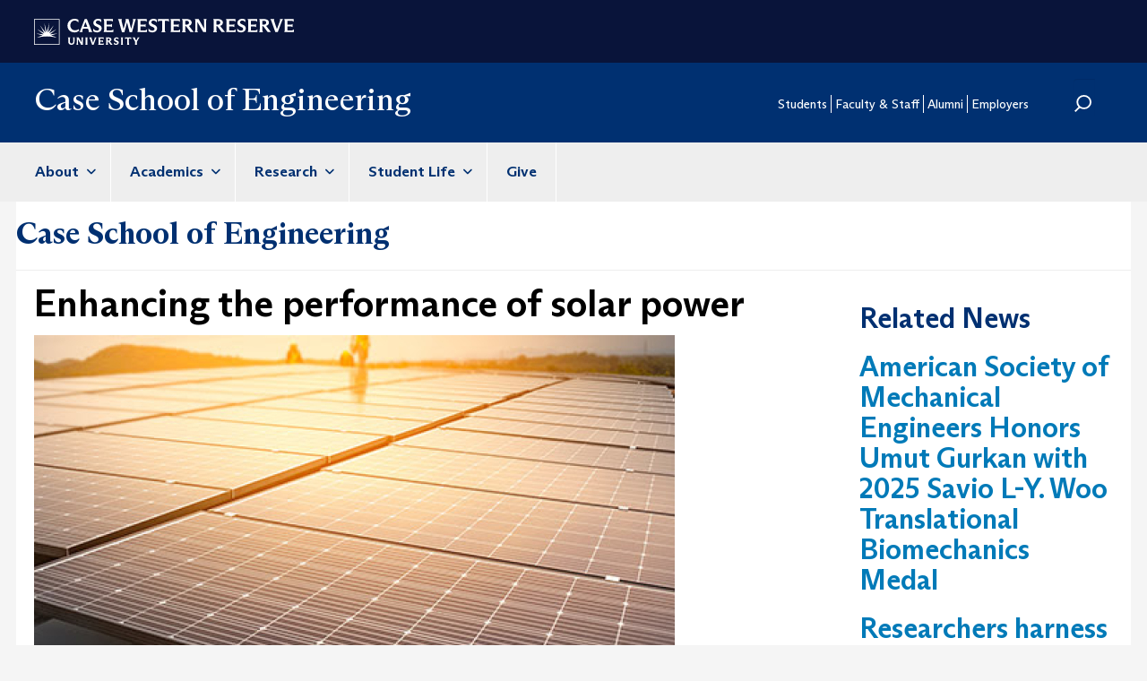

--- FILE ---
content_type: text/html; charset=UTF-8
request_url: https://engineering.case.edu/news/enhancing-performance-solar-power
body_size: 26656
content:
<!DOCTYPE html>
<html  lang="en" dir="ltr">
  <head>
    <meta charset="utf-8" />
<link rel="canonical" href="https://engineering.case.edu/news/enhancing-performance-solar-power" />
<meta name="Generator" content="Drupal 10 (https://www.drupal.org)" />
<meta name="MobileOptimized" content="width" />
<meta name="HandheldFriendly" content="true" />
<meta name="viewport" content="width=device-width, initial-scale=1.0" />
<link rel="icon" href="/themes/custom/cse/favicon.ico" type="image/vnd.microsoft.icon" />

    <title>Enhancing the performance of solar power | Case School of Engineering</title>
    <link rel="stylesheet" media="all" href="/sites/default/files/css/css_CXiZ7VKMBtGpuyK_yMfXHUbfaewtHNnAjQcHkCsDVOI.css?delta=0&amp;language=en&amp;theme=cse&amp;include=eJxFykEOgCAMAMEPEfqmIlVQsE0Lor_XmBgve5hsYG7WFAVmxUqDdXMTK0HULlg8rng6QcXleZJ9_Ivvu_RQsiWKzi5rVCGgkTsyDYO3vnLshW4PBSp0" />
<link rel="stylesheet" media="all" href="/sites/default/files/css/css_ZP3CKFptgOdCaklb-FykuL_6bXDjG7_w6KxT26-561E.css?delta=1&amp;language=en&amp;theme=cse&amp;include=eJxFykEOgCAMAMEPEfqmIlVQsE0Lor_XmBgve5hsYG7WFAVmxUqDdXMTK0HULlg8rng6QcXleZJ9_Ivvu_RQsiWKzi5rVCGgkTsyDYO3vnLshW4PBSp0" />

    <script type="application/json" data-drupal-selector="drupal-settings-json">{"path":{"baseUrl":"\/","pathPrefix":"","currentPath":"node\/80004","currentPathIsAdmin":false,"isFront":false,"currentLanguage":"en"},"pluralDelimiter":"\u0003","suppressDeprecationErrors":true,"gtag":{"tagId":"G-SSQ2BS58ZZ","consentMode":false,"otherIds":[],"events":[],"additionalConfigInfo":[]},"ajaxPageState":{"libraries":"eJxdjFEKAjEMBS9UmiOVlIZspd2EJF319i6CyvozzJuPV0XCw1ChfqyoUel7j_RNoKJykCUW4UElkIFP_O-MN3xc40yKhnyebA7NluLIv5LXrquO7hu15E8PmlDRKR2d7g5v5iltDXoBfcJC3A","theme":"cse","theme_token":null},"ajaxTrustedUrl":{"\/search\/node":true},"gtm":{"tagId":null,"settings":{"data_layer":"dataLayer","include_classes":false,"allowlist_classes":"","blocklist_classes":"","include_environment":false,"environment_id":"","environment_token":""},"tagIds":["GTM-M6NQD8"]},"multiselect":{"widths":250},"bootstrap":{"forms_has_error_value_toggle":1,"modal_animation":1,"modal_backdrop":"true","modal_focus_input":1,"modal_keyboard":1,"modal_select_text":1,"modal_show":1,"modal_size":"","popover_enabled":1,"popover_animation":1,"popover_auto_close":1,"popover_container":"body","popover_content":"","popover_delay":"0","popover_html":0,"popover_placement":"right","popover_selector":"","popover_title":"","popover_trigger":"click"},"user":{"uid":0,"permissionsHash":"b38ed1910902e19aee2b6ee02a9b9accbb60a8967e6fada6de27b2f5b0a005f5"}}</script>
<script src="/sites/default/files/js/js_TYINSJNTLiGMBFp2rdS8RhBegyWMLEBGWn0AsU622jY.js?scope=header&amp;delta=0&amp;language=en&amp;theme=cse&amp;include=eJxLys8vKS4pSizQT4Kx4guKUuMz8zJLdOBC-gX5BfllqUU66fn56Tmp8SWJ6frpQAKdr5eYlViBKpgLAJz-JqI"></script>
<script src="/modules/contrib/google_tag/js/gtag.js?t8jzx5"></script>
<script src="/modules/contrib/google_tag/js/gtm.js?t8jzx5"></script>

  </head>
  <body class="path-node page-node-type-article context-news-enhancing-performance-solar-power has-glyphicons">
    <a href="#main-content" class="visually-hidden focusable skip-link">
      Skip to main content
    </a>
    <noscript><iframe src="https://www.googletagmanager.com/ns.html?id=GTM-M6NQD8"
                  height="0" width="0" style="display:none;visibility:hidden"></iframe></noscript>

      <div class="dialog-off-canvas-main-canvas" data-off-canvas-main-canvas>
    
<div class="row cwru-top">
	<header id="cwru_top" role="banner" class="container">
		  <div class="region region-cwru-top">
    <section id="block-cse-cwrulogo" class="block block-cse-subsite block-cwrulogo clearfix">
  
    

      <p><a href="https://case.edu/"><img src="/themes/custom/cse/images/cwru_logo_primary_white.svg" /></a></p>
  </section>


  </div>

	</header>
</div>

<div class="row utility">
			<header id="utility" role="banner" class="container">
				  <div class="region region-utility">
            <a class="name navbar-brand" href="/" title="Home" rel="home">Case School of Engineering</a>
    <nav role="navigation" aria-labelledby="block-cse-secondarymenu-menu" id="block-cse-secondarymenu">
            
  <h2 class="visually-hidden" id="block-cse-secondarymenu-menu">Secondary Menu</h2>
  

        
      <ul class="menu menu--secondary-menu nav">
                      <li class="first">
                                        <a href="https://case.edu/engineering/students">Students</a>
              </li>
                      <li>
                                        <a href="https://case.edu/engineering/faculty-and-staff">Faculty &amp; Staff</a>
              </li>
                      <li>
                                        <a href="https://case.edu/engineering/alumni">Alumni</a>
              </li>
                      <li>
                                        <a href="https://case.edu/engineering/employers">Employers</a>
              </li>
                      <li class="last">
                                        <a href="/search" data-drupal-link-system-path="search">Search</a>
              </li>
        </ul>
  

  </nav>
<div class="search-block-form block block-search block-search-form-block" data-drupal-selector="search-block-form" id="block-searchform" role="search">
  
    
      <form action="/search/node" method="get" id="search-block-form" accept-charset="UTF-8">
  <div class="form-item js-form-item form-type-search js-form-type-search form-item-keys js-form-item-keys form-no-label form-group">
      <label for="edit-keys" class="control-label sr-only">Search</label>
  
  
  <div class="input-group"><input title="Enter the terms you wish to search for." data-drupal-selector="edit-keys" class="form-search form-control" placeholder="Search" type="search" id="edit-keys" name="keys" value="" size="15" maxlength="128" /><span class="input-group-btn"><button type="submit" value="Search" class="button js-form-submit form-submit btn-primary btn icon-only"><span class="sr-only">Search</span><span class="icon glyphicon glyphicon-search" aria-hidden="true"></span></button></span></div>

  
  
      <div id="edit-keys--description" class="description help-block">
      Enter the terms you wish to search for.
    </div>
  </div>
<div class="form-actions form-group js-form-wrapper form-wrapper" data-drupal-selector="edit-actions" id="edit-actions"></div>

</form>

  </div>

  </div>

	</header>
	</div>

<div class="row navigation">
          <header class="navbar navbar-default container" id="navbar" role="banner">
            <div class="navbar-header">
        
                          <button type="button" class="navbar-toggle" data-toggle="collapse" data-target="#navbar-collapse">
            <span class="sr-only">Toggle navigation</span>
            <span class="icon-bar"></span>
            <span class="icon-bar"></span>
            <span class="icon-bar"></span>
          </button>
              </div>

                    <div id="navbar-collapse" class="navbar-collapse collapse">
            <div class="region region-navigation-collapsible">
    <div class="search-block-form block block-search block-search-form-block" data-drupal-selector="search-block-form-2" id="block-searchform-2" role="search">
  
    
      <form action="/search/node" method="get" id="search-block-form--2" accept-charset="UTF-8">
  <div class="form-item js-form-item form-type-search js-form-type-search form-item-keys js-form-item-keys form-no-label form-group">
      <label for="edit-keys--2" class="control-label sr-only">Search</label>
  
  
  <div class="input-group"><input title="Enter the terms you wish to search for." data-drupal-selector="edit-keys" class="form-search form-control" placeholder="Search" type="search" id="edit-keys--2" name="keys" value="" size="15" maxlength="128" /><span class="input-group-btn"><button type="submit" value="Search" class="button js-form-submit form-submit btn-primary btn icon-only"><span class="sr-only">Search</span><span class="icon glyphicon glyphicon-search" aria-hidden="true"></span></button></span></div>

  
  
      <div id="edit-keys--2--description" class="description help-block">
      Enter the terms you wish to search for.
    </div>
  </div>
<div class="form-actions form-group js-form-wrapper form-wrapper" data-drupal-selector="edit-actions" id="edit-actions--2"></div>

</form>

  </div>
<nav role="navigation" aria-labelledby="block-cse-main-menu-menu" id="block-cse-main-menu">
            
  <h2 class="visually-hidden" id="block-cse-main-menu-menu">Main navigation</h2>
  

        
      <ul class="menu menu--main nav navbar-nav">
                      <li class="expanded dropdown first">
                                                                    <a href="https://case.edu/engineering/about" class="dropdown-toggle" data-toggle="dropdown">About <span class="caret"></span></a>
                        <ul class="dropdown-menu">
                      <li class="first">
                                        <a href="https://case.edu/engineering/about/our-school">Our School</a>
              </li>
                      <li>
                                        <a href="https://case.edu/engineering/about/faculty-and-staff-directory">Faculty and Staff Directory</a>
              </li>
                      <li>
                                        <a href="https://case.edu/engineering/about/meet-dean">Meet the Dean</a>
              </li>
                      <li>
                                        <a href="https://case.edu/engineering/about/news">News</a>
              </li>
                      <li>
                                        <a href="https://case.edu/engineering/about/community-outreach">Community Outreach</a>
              </li>
                      <li class="last">
                                        <a href="https://case.edu/engineering/about/contact-us">Contact Us</a>
              </li>
        </ul>
  
              </li>
                      <li class="expanded dropdown">
                                                                    <a href="https://case.edu/engineering/academics" class="dropdown-toggle" data-toggle="dropdown">Academics <span class="caret"></span></a>
                        <ul class="dropdown-menu">
                      <li class="first">
                                        <a href="https://case.edu/engineering/academics/undergraduate">Undergraduate</a>
              </li>
                      <li>
                                        <a href="https://case.edu/engineering/academics/graduate">Graduate</a>
              </li>
                      <li class="last">
                                        <a href="https://case.edu/engineering/academics/departments">Departments</a>
              </li>
        </ul>
  
              </li>
                      <li class="expanded dropdown">
                                                                    <a href="https://case.edu/engineering/research" class="dropdown-toggle" data-toggle="dropdown">Research <span class="caret"></span></a>
                        <ul class="dropdown-menu">
                      <li class="first last">
                                        <a href="https://case.edu/engineering/research/centers-and-institutes">Centers and Institutes</a>
              </li>
        </ul>
  
              </li>
                      <li class="expanded dropdown">
                                                                    <a href="https://case.edu/engineering/student-life" class="dropdown-toggle" data-toggle="dropdown">Student Life <span class="caret"></span></a>
                        <ul class="dropdown-menu">
                      <li class="first">
                                        <a href="https://case.edu/engineering/student-life/student-groups">Student Groups</a>
              </li>
                      <li>
                                        <a href="https://case.edu/engineering/student-life/peer-advising">Peer Advising</a>
              </li>
                      <li>
                                        <a href="https://case.edu/engineering/student-life/co-op-program">Co-Op Program</a>
              </li>
                      <li>
                                        <a href="https://case.edu/engineering/student-life/global-opportunities">Global Opportunities</a>
              </li>
                      <li>
                                        <a href="https://case.edu/engineering/student-life/case-advancement-fellows">Case Advancement Fellows</a>
              </li>
                      <li class="last">
                                        <a href="https://case.edu/engineering/student-life/student-support-offices">Student Support Offices</a>
              </li>
        </ul>
  
              </li>
                      <li class="last">
                                        <a href="https://case.edu/engineering/give">Give</a>
              </li>
        </ul>
  

  </nav>
<nav role="navigation" aria-labelledby="block-cse-secondarymenu-2-menu" id="block-cse-secondarymenu-2">
            
  <h2 class="visually-hidden" id="block-cse-secondarymenu-2-menu">Secondary Menu</h2>
  

        
      <ul class="menu menu--secondary-menu nav">
                      <li class="first">
                                        <a href="https://case.edu/engineering/students">Students</a>
              </li>
                      <li class="expanded dropdown">
                                                                    <a href="https://case.edu/engineering/faculty-and-staff" class="dropdown-toggle" data-toggle="dropdown">Faculty &amp; Staff <span class="caret"></span></a>
                        <ul class="dropdown-menu">
                      <li class="first last">
                                        <a href="https://case.edu/engineering/faculty-and-staff/faculty-and-staff-awards">Faculty and Staff Awards</a>
              </li>
        </ul>
  
              </li>
                      <li>
                                        <a href="https://case.edu/engineering/alumni">Alumni</a>
              </li>
                      <li class="expanded dropdown">
                                                                    <a href="https://case.edu/engineering/employers" class="dropdown-toggle" data-toggle="dropdown">Employers <span class="caret"></span></a>
                        <ul class="dropdown-menu">
                      <li class="first last">
                                        <a href="https://case.edu/engineering/employers/supervising-and-mentoring-co-op-students">Supervising and Mentoring Co-Op Students</a>
              </li>
        </ul>
  
              </li>
                      <li class="last">
                                        <a href="/search" data-drupal-link-system-path="search">Search</a>
              </li>
        </ul>
  

  </nav>

  </div>

        </div>
                </header>
  </div>

<div class="row above-content">
	
</div>

<div class="row subsite-header">
	<section class="subsite-banner container">
						<h1 class="subsite-breadcrumb"><a href="/content/case-school-engineering">Case School of Engineering</a></h1>
				</section>
</div>


  <div role="main" class="main-container container js-quickedit-main-content">
    <div class="row">
		
            <section class='col-sm-12 col-md-9'>
			
																			<div role="heading">
							<div data-drupal-messages-fallback class="hidden"></div>

							    <h1 class="page-header">
<span>Enhancing the performance of solar power</span>
</h1>


							
																												
						</div>
									
                
                                      
                  
                          <a id="main-content"></a>
											
            <div class="field field--name-field-primary-image field--type-image field--label-hidden field--item">  <img loading="lazy" src="/sites/default/files/styles/715x447/public/unnamed_2.jpeg?h=694d00bf&amp;itok=r0b7bPMp" width="715" height="447" class="img-responsive" />


</div>
      
										
											<div class="published-date"><span class="date-display-single">Published on Aug. 5, 2022</span></div>
										
					
      <div class="field field--name-field-page-body field--type-entity-reference-revisions field--label-hidden field--items">
              <div class="field--item">  <div class="paragraph paragraph--type--text-white-background- paragraph--view-mode--full">
          
            <div class="field field--name-field-text field--type-text-long field--label-hidden field--item"><p>A Case Western Reserve University-led team will test and analyze the latest solar energy technology. They will then publicly share the results, hoping it benefits the entire solar power industry and its customers.&nbsp;</p>

<p>The Case Western Reserve researchers will partner with scientists from the University of Central Florida and Arizona State University. They’ll work under a $6 million, 19-project U.S. Department of Energy (DOE) initiative. That project aims to “pursue innovative, targeted, early-stage ideas in solar energy research and development,”&nbsp;<a href="https://www.energy.gov/eere/articles/doe-invests-6-million-seedling-solar-energy-research-projects" rel="noreferrer noopener" target="_blank">according to a DOE news release.</a></p>

<p>“Solar power is great, but only if the solar panel modules can be built to last and can generate electricity for 20 years and beyond with little maintenance,” said&nbsp;<a href="https://engineering.case.edu/profiles/lsh41" rel="noreferrer noopener" target="_blank">Laura Bruckman, ​​associate professor of materials science and engineering</a>&nbsp;at the Case School of Engineering and one of the project’s lead investigators. “This is a technology that is changing so fast that it’s hard for everyone to keep up with the best tech out there. That’s where we can contribute as an independent entity.”</p>

<h2>Assessing the latest solar tech</h2>

<p>Fellow Case Western Reserve researcher, Ina Martin,&nbsp;<a href="http://morecenter.case.edu/" rel="noreferrer noopener" target="_blank">science director of the Materials for Opto/electronics Research and Education (MORE) Center</a>, said the group will examine cells that convert light into electricity—called “photovoltaic” (PV)—before they are enclosed in solar panel modules. They hope to better understand how the cells contribute to the declining performance of those modules over time.</p>

<p>The researchers will study how the cells react to changes in humidity, temperature and other operational stressors, including interactions with the packaging.</p>

<p>A photovoltaic cell’s architecture is critical to both performance and lifetime, Bruckman said. When developers change the layer to make the cell perform better, it can affect the lifetime of the cell.</p>

<p>“If you pull back a bit, it’s helpful to know that this rapidly expanding industry is trying to make something as efficient–and cheaply–as possible,” Martin said. “We have a very diverse group of experts. They can combine their expertise to quickly probe what is working and what is not.”</p>

<p>Martin has expertise in thin films used in the cells. Bruckman excels in data science. Collaborators at the other universities bring expertise in solar cell fabrication and cell degradation modes.</p>

<p>Bruckman and Martin are also research members of the SDLE Center at Case Western Reserve. The center focuses on data science and analytics applied to materials and energy sciences. Researchers use accelerated laboratory and real-world, real-time tests to determine the efficiency and longevity of solar PV materials. They also test other long-life technologies, such as LED lighting and building materials.</p>

<p>The DOE project supports President Joe Biden’s goal to drive innovation and fight climate change. The goal: achieve carbon-free electricity by 2035 and net-zero emissions energy by 2050, the release said.</p>

<hr>
<p><em>For more information, contact Mike Scott at&nbsp;<a href="mailto:mike.scott@case.edu">mike.scott@case.edu</a></em>.</p>

<p><a href="https://thedaily.case.edu/enhancing-the-performance-of-solar-power"><em>This article was originally published July 27, 2022, in The Daily.</em></a></p>
</div>
      
      </div>
</div>
          </div>
  
										
					<div class="news-related">
    				<h3 class="related-title">Explore related information at the Case School of Engineering</h3>
						
																		
																								
																								
																	
              </section>

      			<aside class="col-sm-12 col-md-3" role="complementary">
															
													
								<div class="related-news">
					<h2 class="block-title">Related News</h2>
					<div class="views-element-container form-group"><div class="view view-related-news view-id-related_news view-display-id-block js-view-dom-id-703a0cb901810c5b005d63ac5ec149fb8c482f7a78fd67cfc714b1bc71b71987">
  
    
      
      <div class="view-content">
          <div class="views-row"><article class="article is-promoted simple clearfix">

  
      <h2>
      <a href="/news/american-society-mechanical-engineers-honors-umut-gurkan-2025-savio-l-y-woo-translational" rel="bookmark">
<span>American Society of Mechanical Engineers Honors Umut Gurkan with 2025 Savio L-Y. Woo Translational Biomechanics Medal</span>
</a>
    </h2>
    

  
  <div class="content">
    
  </div>

</article>
</div>
    <div class="views-row"><article class="article is-promoted simple clearfix">

  
      <h2>
      <a href="/news/researchers-harness-ai-predict-cardiovascular-risk-ct-scans" rel="bookmark">
<span>Researchers harness AI to predict cardiovascular risk from CT scans</span>
</a>
    </h2>
    

  
  <div class="content">
    
  </div>

</article>
</div>
    <div class="views-row"><article class="article is-promoted simple clearfix">

  
      <h2>
      <a href="/news/four-case-school-engineering-faculty-receive-highest-honor-us-government" rel="bookmark">
<span>Four Case School of Engineering faculty receive highest honor from U.S. government</span>
</a>
    </h2>
    

  
  <div class="content">
    
  </div>

</article>
</div>

    </div>
  
          </div>
</div>

				</div>
								
							</aside>
        
    </div>
		
								
  </div>

<div class="row footer_container">
      <footer class="footer container" role="contentinfo">
        <div class="region region-footer">
    <section id="block-cwrufooterlogo" class="block block-cse-subsite block-cwrufooterlogo clearfix">
  
    

      <a href="https://case.edu/"><img src="https://dudbm6bcnmy8e.cloudfront.net/cwru/img/cwru_acronym_blue.svg" alt="Case Western Reserve University Logo with Tagline" class="footer__logo" title="Case Western Reserve University"></a><br>
						<span class="copyright">&copy; 2024 Case Western Reserve University<br>
						10900 Euclid Ave. Cleveland, Ohio 44106<br>
						<a href="tel:+12163682000" class="tel">216.368.2000</a><br>
						<a href="http://case.edu/utech/policies/legal-privacy-notice/">Legal Notice</a>&nbsp;|&nbsp;<a href="https://case.edu/privacy-statement/">Privacy Policy</a><br>
						<a href="https://case.edu/equity/sexual-harassment-title-ix/title-ix-notice-nondiscrimination" class="mt1">Title IX Notice of Non-Discrimination</a></span>
  </section>

<section id="block-csefooteraddress" class="block block-cse-subsite block-csefooteraddress clearfix">
  
    

      <div class="map_marker">
			<img src="https://dudbm6bcnmy8e.cloudfront.net/cwru-drupal-assets/images/pin-icon.svg" alt="map marker" class="footer__map-icon hidden-sm hidden-xs">
			</div>
			<div class="department-address">
			<p><strong><span class="micro--department" itemprop="department">Case School of Engineering</span></strong><br />
			<span class="micro--location" itemprop="location"><strong>Campus Location:</strong><br>Nord Hall<br>2095 Martin Luther King Jr Dr<br>Rm 500<br>Cleveland, OH 44106</span><br />
			<span class="micro--location" itemprop="location"><strong>Mailing Address:</strong><br>10900 Euclid Ave.<br>Cleveland, Ohio 44106-7148</span><br />
			<span class="micro--telephone" itemprop="telephone"><strong>Phone:</strong> <a href="tel:+12163684436">216.368.4436</a></span></p>
			</div>
  </section>

<section id="block-sociallinkscse" class="block block-cse-social-links block-cse-social-links-engineering clearfix">
  
      <h2 class="block-title">Social Media</h2>
    

      
<div>
	<ul class="nav nav-social">
			<li class="nav-item">
			<a href="https://www.facebook.com/CaseSchoolofEngineering" class="social-link facebook" title="Facebook">Facebook</a>
		</li>
			<li class="nav-item">
			<a href="https://www.instagram.com/cwruengineering/" class="social-link instagram" title="Instagram">Instagram</a>
		</li>
			<li class="nav-item">
			<a href="https://twitter.com/CaseEngineer" class="social-link twitter" title="Twitter">Twitter</a>
		</li>
			<li class="nav-item">
			<a href="https://www.linkedin.com/company/case-school-of-engineering-at-case-western-reserve-university" class="social-link linkedin" title="LinkedIn">LinkedIn</a>
		</li>
		</ul>
</div>
  </section>

<nav role="navigation" aria-labelledby="block-footercwru-menu" id="block-footercwru">
      
  <h2 id="block-footercwru-menu">CWRU Links</h2>
  

        
      <ul class="menu menu--menu-footer-case nav">
                      <li class="first">
                                        <a href="http://www.case.edu/admissions/">Apply to CWRU</a>
              </li>
                      <li>
                                        <a href="https://www.givecampus.com/campaigns/8778/donations/new">Give Now</a>
              </li>
                      <li>
                                        <a href="http://case.edu/visit/">Visit Campus</a>
              </li>
                      <li class="last">
                                        <a href="https://webapps.case.edu/directory/index.html">University Directory</a>
              </li>
        </ul>
  

  </nav>

  </div>

    </footer>
  	</div>

  </div>

    
    <script src="/sites/default/files/js/js_h8zlKVeVtraR61jay3SUovwHJGV0iZYA0deQXFriQQU.js?scope=footer&amp;delta=0&amp;language=en&amp;theme=cse&amp;include=eJxLys8vKS4pSizQT4Kx4guKUuMz8zJLdOBC-gX5BfllqUU66fn56Tmp8SWJ6frpQAKdr5eYlViBKpgLAJz-JqI"></script>

  </body>
</html>


--- FILE ---
content_type: text/css
request_url: https://engineering.case.edu/sites/default/files/css/css_ZP3CKFptgOdCaklb-FykuL_6bXDjG7_w6KxT26-561E.css?delta=1&language=en&theme=cse&include=eJxFykEOgCAMAMEPEfqmIlVQsE0Lor_XmBgve5hsYG7WFAVmxUqDdXMTK0HULlg8rng6QcXleZJ9_Ivvu_RQsiWKzi5rVCGgkTsyDYO3vnLshW4PBSp0
body_size: 42888
content:
@import url("https://fonts.googleapis.com/css2?family=Titillium+Web:ital,wght@0,300;0,400;0,600;0,700;1,300&display=swap");
/* @license GPL-2.0-or-later https://www.drupal.org/licensing/faq */
html{font-family:sans-serif;-ms-text-size-adjust:100%;-webkit-text-size-adjust:100%;}body{margin:0;}article,aside,details,figcaption,figure,footer,header,hgroup,main,menu,nav,section,summary{display:block;}audio,canvas,progress,video{display:inline-block;vertical-align:baseline;}audio:not([controls]){display:none;height:0;}[hidden],template{display:none;}a{background-color:transparent;}a:active,a:hover{outline:0;}abbr[title]{border-bottom:none;text-decoration:underline;text-decoration:underline dotted;}b,strong{font-weight:bold;}dfn{font-style:italic;}h1{font-size:2em;margin:0.67em 0;}mark{background:#ff0;color:#000;}small{font-size:80%;}sub,sup{font-size:75%;line-height:0;position:relative;vertical-align:baseline;}sup{top:-0.5em;}sub{bottom:-0.25em;}img{border:0;}svg:not(:root){overflow:hidden;}figure{margin:1em 40px;}hr{box-sizing:content-box;height:0;}pre{overflow:auto;}code,kbd,pre,samp{font-family:monospace,monospace;font-size:1em;}button,input,optgroup,select,textarea{color:inherit;font:inherit;margin:0;}button{overflow:visible;}button,select{text-transform:none;}button,html input[type=button],input[type=reset],input[type=submit]{-webkit-appearance:button;cursor:pointer;}button[disabled],html input[disabled]{cursor:default;}button::-moz-focus-inner,input::-moz-focus-inner{border:0;padding:0;}input{line-height:normal;}input[type=checkbox],input[type=radio]{box-sizing:border-box;padding:0;}input[type=number]::-webkit-inner-spin-button,input[type=number]::-webkit-outer-spin-button{height:auto;}input[type=search]{-webkit-appearance:textfield;box-sizing:content-box;}input[type=search]::-webkit-search-cancel-button,input[type=search]::-webkit-search-decoration{-webkit-appearance:none;}fieldset{border:1px solid #c0c0c0;margin:0 2px;padding:0.35em 0.625em 0.75em;}legend{border:0;padding:0;}textarea{overflow:auto;}optgroup{font-weight:bold;}table{border-collapse:collapse;border-spacing:0;}td,th{padding:0;}@media print{*,*:before,*:after{color:#000 !important;text-shadow:none !important;background:transparent !important;box-shadow:none !important;}a,a:visited{text-decoration:underline;}a[href]:after{content:" (" attr(href) ")";}abbr[title]:after{content:" (" attr(title) ")";}a[href^="#"]:after,a[href^="javascript:"]:after{content:"";}pre,blockquote{border:1px solid #999;page-break-inside:avoid;}thead{display:table-header-group;}tr,img{page-break-inside:avoid;}img{max-width:100% !important;}p,h2,h3{orphans:3;widows:3;}h2,h3{page-break-after:avoid;}.navbar{display:none;}.btn > .caret,.dropup > .btn > .caret{border-top-color:#000 !important;}.label{border:1px solid #000;}.table{border-collapse:collapse !important;}.table td,.table th{background-color:#fff !important;}.table-bordered th,.table-bordered td{border:1px solid #ddd !important;}}@font-face{font-family:"Glyphicons Halflings";src:url(/themes/custom/cse/bootstrap/assets/fonts/bootstrap/glyphicons-halflings-regular.eot);src:url(/themes/custom/cse/bootstrap/assets/fonts/bootstrap/glyphicons-halflings-regular.eot#iefix) format("embedded-opentype"),url(/themes/custom/cse/bootstrap/assets/fonts/bootstrap/glyphicons-halflings-regular.woff2) format("woff2"),url(/themes/custom/cse/bootstrap/assets/fonts/bootstrap/glyphicons-halflings-regular.woff) format("woff"),url(/themes/custom/cse/bootstrap/assets/fonts/bootstrap/glyphicons-halflings-regular.ttf) format("truetype"),url(/themes/custom/cse/bootstrap/assets/fonts/bootstrap/glyphicons-halflings-regular.svg#glyphicons_halflingsregular) format("svg");}.glyphicon{position:relative;top:1px;display:inline-block;font-family:"Glyphicons Halflings";font-style:normal;font-weight:400;line-height:1;-webkit-font-smoothing:antialiased;-moz-osx-font-smoothing:grayscale;}.glyphicon-asterisk:before{content:"*";}.glyphicon-plus:before{content:"+";}.glyphicon-euro:before,.glyphicon-eur:before{content:"€";}.glyphicon-minus:before{content:"−";}.glyphicon-cloud:before{content:"☁";}.glyphicon-envelope:before{content:"✉";}.glyphicon-pencil:before{content:"✏";}.glyphicon-glass:before{content:"";}.glyphicon-music:before{content:"";}.glyphicon-search:before{content:"";}.glyphicon-heart:before{content:"";}.glyphicon-star:before{content:"";}.glyphicon-star-empty:before{content:"";}.glyphicon-user:before{content:"";}.glyphicon-film:before{content:"";}.glyphicon-th-large:before{content:"";}.glyphicon-th:before{content:"";}.glyphicon-th-list:before{content:"";}.glyphicon-ok:before{content:"";}.glyphicon-remove:before{content:"";}.glyphicon-zoom-in:before{content:"";}.glyphicon-zoom-out:before{content:"";}.glyphicon-off:before{content:"";}.glyphicon-signal:before{content:"";}.glyphicon-cog:before{content:"";}.glyphicon-trash:before{content:"";}.glyphicon-home:before{content:"";}.glyphicon-file:before{content:"";}.glyphicon-time:before{content:"";}.glyphicon-road:before{content:"";}.glyphicon-download-alt:before{content:"";}.glyphicon-download:before{content:"";}.glyphicon-upload:before{content:"";}.glyphicon-inbox:before{content:"";}.glyphicon-play-circle:before{content:"";}.glyphicon-repeat:before{content:"";}.glyphicon-refresh:before{content:"";}.glyphicon-list-alt:before{content:"";}.glyphicon-lock:before{content:"";}.glyphicon-flag:before{content:"";}.glyphicon-headphones:before{content:"";}.glyphicon-volume-off:before{content:"";}.glyphicon-volume-down:before{content:"";}.glyphicon-volume-up:before{content:"";}.glyphicon-qrcode:before{content:"";}.glyphicon-barcode:before{content:"";}.glyphicon-tag:before{content:"";}.glyphicon-tags:before{content:"";}.glyphicon-book:before{content:"";}.glyphicon-bookmark:before{content:"";}.glyphicon-print:before{content:"";}.glyphicon-camera:before{content:"";}.glyphicon-font:before{content:"";}.glyphicon-bold:before{content:"";}.glyphicon-italic:before{content:"";}.glyphicon-text-height:before{content:"";}.glyphicon-text-width:before{content:"";}.glyphicon-align-left:before{content:"";}.glyphicon-align-center:before{content:"";}.glyphicon-align-right:before{content:"";}.glyphicon-align-justify:before{content:"";}.glyphicon-list:before{content:"";}.glyphicon-indent-left:before{content:"";}.glyphicon-indent-right:before{content:"";}.glyphicon-facetime-video:before{content:"";}.glyphicon-picture:before{content:"";}.glyphicon-map-marker:before{content:"";}.glyphicon-adjust:before{content:"";}.glyphicon-tint:before{content:"";}.glyphicon-edit:before{content:"";}.glyphicon-share:before{content:"";}.glyphicon-check:before{content:"";}.glyphicon-move:before{content:"";}.glyphicon-step-backward:before{content:"";}.glyphicon-fast-backward:before{content:"";}.glyphicon-backward:before{content:"";}.glyphicon-play:before{content:"";}.glyphicon-pause:before{content:"";}.glyphicon-stop:before{content:"";}.glyphicon-forward:before{content:"";}.glyphicon-fast-forward:before{content:"";}.glyphicon-step-forward:before{content:"";}.glyphicon-eject:before{content:"";}.glyphicon-chevron-left:before{content:"";}.glyphicon-chevron-right:before{content:"";}.glyphicon-plus-sign:before{content:"";}.glyphicon-minus-sign:before{content:"";}.glyphicon-remove-sign:before{content:"";}.glyphicon-ok-sign:before{content:"";}.glyphicon-question-sign:before{content:"";}.glyphicon-info-sign:before{content:"";}.glyphicon-screenshot:before{content:"";}.glyphicon-remove-circle:before{content:"";}.glyphicon-ok-circle:before{content:"";}.glyphicon-ban-circle:before{content:"";}.glyphicon-arrow-left:before{content:"";}.glyphicon-arrow-right:before{content:"";}.glyphicon-arrow-up:before{content:"";}.glyphicon-arrow-down:before{content:"";}.glyphicon-share-alt:before{content:"";}.glyphicon-resize-full:before{content:"";}.glyphicon-resize-small:before{content:"";}.glyphicon-exclamation-sign:before{content:"";}.glyphicon-gift:before{content:"";}.glyphicon-leaf:before{content:"";}.glyphicon-fire:before{content:"";}.glyphicon-eye-open:before{content:"";}.glyphicon-eye-close:before{content:"";}.glyphicon-warning-sign:before{content:"";}.glyphicon-plane:before{content:"";}.glyphicon-calendar:before{content:"";}.glyphicon-random:before{content:"";}.glyphicon-comment:before{content:"";}.glyphicon-magnet:before{content:"";}.glyphicon-chevron-up:before{content:"";}.glyphicon-chevron-down:before{content:"";}.glyphicon-retweet:before{content:"";}.glyphicon-shopping-cart:before{content:"";}.glyphicon-folder-close:before{content:"";}.glyphicon-folder-open:before{content:"";}.glyphicon-resize-vertical:before{content:"";}.glyphicon-resize-horizontal:before{content:"";}.glyphicon-hdd:before{content:"";}.glyphicon-bullhorn:before{content:"";}.glyphicon-bell:before{content:"";}.glyphicon-certificate:before{content:"";}.glyphicon-thumbs-up:before{content:"";}.glyphicon-thumbs-down:before{content:"";}.glyphicon-hand-right:before{content:"";}.glyphicon-hand-left:before{content:"";}.glyphicon-hand-up:before{content:"";}.glyphicon-hand-down:before{content:"";}.glyphicon-circle-arrow-right:before{content:"";}.glyphicon-circle-arrow-left:before{content:"";}.glyphicon-circle-arrow-up:before{content:"";}.glyphicon-circle-arrow-down:before{content:"";}.glyphicon-globe:before{content:"";}.glyphicon-wrench:before{content:"";}.glyphicon-tasks:before{content:"";}.glyphicon-filter:before{content:"";}.glyphicon-briefcase:before{content:"";}.glyphicon-fullscreen:before{content:"";}.glyphicon-dashboard:before{content:"";}.glyphicon-paperclip:before{content:"";}.glyphicon-heart-empty:before{content:"";}.glyphicon-link:before{content:"";}.glyphicon-phone:before{content:"";}.glyphicon-pushpin:before{content:"";}.glyphicon-usd:before{content:"";}.glyphicon-gbp:before{content:"";}.glyphicon-sort:before{content:"";}.glyphicon-sort-by-alphabet:before{content:"";}.glyphicon-sort-by-alphabet-alt:before{content:"";}.glyphicon-sort-by-order:before{content:"";}.glyphicon-sort-by-order-alt:before{content:"";}.glyphicon-sort-by-attributes:before{content:"";}.glyphicon-sort-by-attributes-alt:before{content:"";}.glyphicon-unchecked:before{content:"";}.glyphicon-expand:before{content:"";}.glyphicon-collapse-down:before{content:"";}.glyphicon-collapse-up:before{content:"";}.glyphicon-log-in:before{content:"";}.glyphicon-flash:before{content:"";}.glyphicon-log-out:before{content:"";}.glyphicon-new-window:before{content:"";}.glyphicon-record:before{content:"";}.glyphicon-save:before{content:"";}.glyphicon-open:before{content:"";}.glyphicon-saved:before{content:"";}.glyphicon-import:before{content:"";}.glyphicon-export:before{content:"";}.glyphicon-send:before{content:"";}.glyphicon-floppy-disk:before{content:"";}.glyphicon-floppy-saved:before{content:"";}.glyphicon-floppy-remove:before{content:"";}.glyphicon-floppy-save:before{content:"";}.glyphicon-floppy-open:before{content:"";}.glyphicon-credit-card:before{content:"";}.glyphicon-transfer:before{content:"";}.glyphicon-cutlery:before{content:"";}.glyphicon-header:before{content:"";}.glyphicon-compressed:before{content:"";}.glyphicon-earphone:before{content:"";}.glyphicon-phone-alt:before{content:"";}.glyphicon-tower:before{content:"";}.glyphicon-stats:before{content:"";}.glyphicon-sd-video:before{content:"";}.glyphicon-hd-video:before{content:"";}.glyphicon-subtitles:before{content:"";}.glyphicon-sound-stereo:before{content:"";}.glyphicon-sound-dolby:before{content:"";}.glyphicon-sound-5-1:before{content:"";}.glyphicon-sound-6-1:before{content:"";}.glyphicon-sound-7-1:before{content:"";}.glyphicon-copyright-mark:before{content:"";}.glyphicon-registration-mark:before{content:"";}.glyphicon-cloud-download:before{content:"";}.glyphicon-cloud-upload:before{content:"";}.glyphicon-tree-conifer:before{content:"";}.glyphicon-tree-deciduous:before{content:"";}.glyphicon-cd:before{content:"";}.glyphicon-save-file:before{content:"";}.glyphicon-open-file:before{content:"";}.glyphicon-level-up:before{content:"";}.glyphicon-copy:before{content:"";}.glyphicon-paste:before{content:"";}.glyphicon-alert:before{content:"";}.glyphicon-equalizer:before{content:"";}.glyphicon-king:before{content:"";}.glyphicon-queen:before{content:"";}.glyphicon-pawn:before{content:"";}.glyphicon-bishop:before{content:"";}.glyphicon-knight:before{content:"";}.glyphicon-baby-formula:before{content:"";}.glyphicon-tent:before{content:"⛺";}.glyphicon-blackboard:before{content:"";}.glyphicon-bed:before{content:"";}.glyphicon-apple:before{content:"";}.glyphicon-erase:before{content:"";}.glyphicon-hourglass:before{content:"⌛";}.glyphicon-lamp:before{content:"";}.glyphicon-duplicate:before{content:"";}.glyphicon-piggy-bank:before{content:"";}.glyphicon-scissors:before{content:"";}.glyphicon-bitcoin:before{content:"";}.glyphicon-btc:before{content:"";}.glyphicon-xbt:before{content:"";}.glyphicon-yen:before{content:"¥";}.glyphicon-jpy:before{content:"¥";}.glyphicon-ruble:before{content:"₽";}.glyphicon-rub:before{content:"₽";}.glyphicon-scale:before{content:"";}.glyphicon-ice-lolly:before{content:"";}.glyphicon-ice-lolly-tasted:before{content:"";}.glyphicon-education:before{content:"";}.glyphicon-option-horizontal:before{content:"";}.glyphicon-option-vertical:before{content:"";}.glyphicon-menu-hamburger:before{content:"";}.glyphicon-modal-window:before{content:"";}.glyphicon-oil:before{content:"";}.glyphicon-grain:before{content:"";}.glyphicon-sunglasses:before{content:"";}.glyphicon-text-size:before{content:"";}.glyphicon-text-color:before{content:"";}.glyphicon-text-background:before{content:"";}.glyphicon-object-align-top:before{content:"";}.glyphicon-object-align-bottom:before{content:"";}.glyphicon-object-align-horizontal:before{content:"";}.glyphicon-object-align-left:before{content:"";}.glyphicon-object-align-vertical:before{content:"";}.glyphicon-object-align-right:before{content:"";}.glyphicon-triangle-right:before{content:"";}.glyphicon-triangle-left:before{content:"";}.glyphicon-triangle-bottom:before{content:"";}.glyphicon-triangle-top:before{content:"";}.glyphicon-console:before{content:"";}.glyphicon-superscript:before{content:"";}.glyphicon-subscript:before{content:"";}.glyphicon-menu-left:before{content:"";}.glyphicon-menu-right:before{content:"";}.glyphicon-menu-down:before{content:"";}.glyphicon-menu-up:before{content:"";}*{-webkit-box-sizing:border-box;-moz-box-sizing:border-box;box-sizing:border-box;}*:before,*:after{-webkit-box-sizing:border-box;-moz-box-sizing:border-box;box-sizing:border-box;}html{font-size:10px;-webkit-tap-highlight-color:rgba(0,0,0,0);}body{font-family:"Arizona","Open Sans",sans-serif;font-size:18px;line-height:1.6;color:#333333;background-color:#f5f5f5;}input,button,select,textarea{font-family:inherit;font-size:inherit;line-height:inherit;}a{color:#007AB8;text-decoration:none;}a:hover,a:focus{color:#09143A;text-decoration:none;}a:focus{outline:5px auto -webkit-focus-ring-color;outline-offset:-2px;}figure{margin:0;}img{vertical-align:middle;}.img-responsive{display:block;max-width:100%;height:auto;}.img-rounded{border-radius:6px;}.img-thumbnail{padding:4px;line-height:1.6;background-color:#f5f5f5;border:1px solid #ddd;border-radius:4px;-webkit-transition:all 0.2s ease-in-out;-o-transition:all 0.2s ease-in-out;transition:all 0.2s ease-in-out;display:inline-block;max-width:100%;height:auto;}.img-circle{border-radius:50%;}hr{margin-top:28px;margin-bottom:28px;border:0;border-top:1px solid #d7d7d7;}.sr-only{position:absolute;width:1px;height:1px;padding:0;margin:-1px;overflow:hidden;clip:rect(0,0,0,0);border:0;}.sr-only-focusable:active,.sr-only-focusable:focus{position:static;width:auto;height:auto;margin:0;overflow:visible;clip:auto;}[role=button]{cursor:pointer;}h1,h2,h3,h4,h5,h6,.h1,.h2,.h3,.h4,.h5,.h6{font-family:inherit;font-weight:600;line-height:1.1;color:inherit;}h1 small,h1 .small,h2 small,h2 .small,h3 small,h3 .small,h4 small,h4 .small,h5 small,h5 .small,h6 small,h6 .small,.h1 small,.h1 .small,.h2 small,.h2 .small,.h3 small,.h3 .small,.h4 small,.h4 .small,.h5 small,.h5 .small,.h6 small,.h6 .small{font-weight:400;line-height:1;color:#d3d3d3;}h1,.h1,h2,.h2,h3,.h3{margin-top:28px;margin-bottom:14px;}h1 small,h1 .small,.h1 small,.h1 .small,h2 small,h2 .small,.h2 small,.h2 .small,h3 small,h3 .small,.h3 small,.h3 .small{font-size:65%;}h4,.h4,h5,.h5,h6,.h6{margin-top:14px;margin-bottom:14px;}h4 small,h4 .small,.h4 small,.h4 .small,h5 small,h5 .small,.h5 small,.h5 .small,h6 small,h6 .small,.h6 small,.h6 .small{font-size:75%;}h1,.h1{font-size:46px;}h2,.h2{font-size:38px;}h3,.h3{font-size:31px;}h4,.h4{font-size:27px;}h5,.h5{font-size:18px;}h6,.h6{font-size:16px;}p{margin:0 0 14px;}.lead{margin-bottom:28px;font-size:20px;font-weight:300;line-height:1.4;}@media (min-width:768px){.lead{font-size:27px;}}small,.small{font-size:88%;}mark,.mark{padding:0.2em;background-color:#fcf8e3;}.text-left{text-align:left;}.text-right{text-align:right;}.text-center{text-align:center;}.text-justify{text-align:justify;}.text-nowrap{white-space:nowrap;}.text-lowercase{text-transform:lowercase;}.text-uppercase,.initialism{text-transform:uppercase;}.text-capitalize{text-transform:capitalize;}.text-muted{color:#d3d3d3;}.text-primary{color:#337ab7;}a.text-primary:hover,a.text-primary:focus{color:#285f8f;}.text-success{color:#3c763d;}a.text-success:hover,a.text-success:focus{color:#2b542c;}.text-info{color:#31708f;}a.text-info:hover,a.text-info:focus{color:#245269;}.text-warning{color:#8a6d3b;}a.text-warning:hover,a.text-warning:focus{color:#66512c;}.text-danger{color:#a94442;}a.text-danger:hover,a.text-danger:focus{color:#843534;}.bg-primary{color:#fff;}.bg-primary{background-color:#337ab7;}a.bg-primary:hover,a.bg-primary:focus{background-color:#285f8f;}.bg-success{background-color:#dff0d8;}a.bg-success:hover,a.bg-success:focus{background-color:#c1e2b3;}.bg-info{background-color:#d9edf7;}a.bg-info:hover,a.bg-info:focus{background-color:#afd9ee;}.bg-warning{background-color:#fcf8e3;}a.bg-warning:hover,a.bg-warning:focus{background-color:#f7ecb5;}.bg-danger{background-color:#f2dede;}a.bg-danger:hover,a.bg-danger:focus{background-color:#e4b9b9;}.page-header{padding-bottom:13px;margin:56px 0 28px;border-bottom:1px solid #d7d7d7;}ul,ol{margin-top:0;margin-bottom:14px;}ul ul,ul ol,ol ul,ol ol{margin-bottom:0;}.list-unstyled{padding-left:0;list-style:none;}.list-inline{padding-left:0;list-style:none;margin-left:-5px;}.list-inline > li{display:inline-block;padding-right:5px;padding-left:5px;}dl{margin-top:0;margin-bottom:28px;}dt,dd{line-height:1.6;}dt{font-weight:700;}dd{margin-left:0;}.dl-horizontal dd:before,.dl-horizontal dd:after{display:table;content:" ";}.dl-horizontal dd:after{clear:both;}@media (min-width:992px){.dl-horizontal dt{float:left;width:160px;clear:left;text-align:right;overflow:hidden;text-overflow:ellipsis;white-space:nowrap;}.dl-horizontal dd{margin-left:180px;}}abbr[title],abbr[data-original-title]{cursor:help;}.initialism{font-size:90%;}blockquote{padding:14px 28px;margin:0 0 28px;font-size:22.5px;border-left:5px solid #d7d7d7;}blockquote p:last-child,blockquote ul:last-child,blockquote ol:last-child{margin-bottom:0;}blockquote footer,blockquote small,blockquote .small{display:block;font-size:80%;line-height:1.6;color:#d3d3d3;}blockquote footer:before,blockquote small:before,blockquote .small:before{content:"— ";}.blockquote-reverse,blockquote.pull-right{padding-right:15px;padding-left:0;text-align:right;border-right:5px solid #d7d7d7;border-left:0;}.blockquote-reverse footer:before,.blockquote-reverse small:before,.blockquote-reverse .small:before,blockquote.pull-right footer:before,blockquote.pull-right small:before,blockquote.pull-right .small:before{content:"";}.blockquote-reverse footer:after,.blockquote-reverse small:after,.blockquote-reverse .small:after,blockquote.pull-right footer:after,blockquote.pull-right small:after,blockquote.pull-right .small:after{content:" —";}address{margin-bottom:28px;font-style:normal;line-height:1.6;}code,kbd,pre,samp{font-family:Menlo,Monaco,Consolas,"Courier New",monospace;}code{padding:2px 4px;font-size:90%;color:#c7254e;background-color:#f9f2f4;border-radius:4px;}kbd{padding:2px 4px;font-size:90%;color:#fff;background-color:#333;border-radius:3px;box-shadow:inset 0 -1px 0 rgba(0,0,0,0.25);}kbd kbd{padding:0;font-size:100%;font-weight:700;box-shadow:none;}pre{display:block;padding:13.5px;margin:0 0 14px;font-size:17px;line-height:1.6;color:#333333;word-break:break-all;word-wrap:break-word;background-color:#f5f5f5;border:1px solid #ccc;border-radius:4px;}pre code{padding:0;font-size:inherit;color:inherit;white-space:pre-wrap;background-color:transparent;border-radius:0;}.pre-scrollable{max-height:340px;overflow-y:scroll;}.container{padding-right:20px;padding-left:20px;margin-right:auto;margin-left:auto;}.container:before,.container:after{display:table;content:" ";}.container:after{clear:both;}@media (min-width:768px){.container{width:760px;}}@media (min-width:992px){.container{width:998px;}}@media (min-width:1240px){.container{width:1244px;}}.container-fluid{padding-right:20px;padding-left:20px;margin-right:auto;margin-left:auto;}.container-fluid:before,.container-fluid:after{display:table;content:" ";}.container-fluid:after{clear:both;}.row{margin-right:-20px;margin-left:-20px;}.row:before,.row:after{display:table;content:" ";}.row:after{clear:both;}.row-no-gutters{margin-right:0;margin-left:0;}.row-no-gutters [class*=col-]{padding-right:0;padding-left:0;}.col-xs-1,.col-sm-1,.col-md-1,.col-lg-1,.col-xs-2,.col-sm-2,.col-md-2,.col-lg-2,.col-xs-3,.col-sm-3,.col-md-3,.col-lg-3,.col-xs-4,.col-sm-4,.col-md-4,.col-lg-4,.col-xs-5,.col-sm-5,.col-md-5,.col-lg-5,.col-xs-6,.col-sm-6,.col-md-6,.col-lg-6,.col-xs-7,.col-sm-7,.col-md-7,.col-lg-7,.col-xs-8,.col-sm-8,.col-md-8,.col-lg-8,.col-xs-9,.col-sm-9,.col-md-9,.col-lg-9,.col-xs-10,.col-sm-10,.col-md-10,.col-lg-10,.col-xs-11,.col-sm-11,.col-md-11,.col-lg-11,.col-xs-12,.col-sm-12,.col-md-12,.col-lg-12{position:relative;min-height:1px;padding-right:20px;padding-left:20px;}.col-xs-1,.col-xs-2,.col-xs-3,.col-xs-4,.col-xs-5,.col-xs-6,.col-xs-7,.col-xs-8,.col-xs-9,.col-xs-10,.col-xs-11,.col-xs-12{float:left;}.col-xs-1{width:8.3333333333%;}.col-xs-2{width:16.6666666667%;}.col-xs-3{width:25%;}.col-xs-4{width:33.3333333333%;}.col-xs-5{width:41.6666666667%;}.col-xs-6{width:50%;}.col-xs-7{width:58.3333333333%;}.col-xs-8{width:66.6666666667%;}.col-xs-9{width:75%;}.col-xs-10{width:83.3333333333%;}.col-xs-11{width:91.6666666667%;}.col-xs-12{width:100%;}.col-xs-pull-0{right:auto;}.col-xs-pull-1{right:8.3333333333%;}.col-xs-pull-2{right:16.6666666667%;}.col-xs-pull-3{right:25%;}.col-xs-pull-4{right:33.3333333333%;}.col-xs-pull-5{right:41.6666666667%;}.col-xs-pull-6{right:50%;}.col-xs-pull-7{right:58.3333333333%;}.col-xs-pull-8{right:66.6666666667%;}.col-xs-pull-9{right:75%;}.col-xs-pull-10{right:83.3333333333%;}.col-xs-pull-11{right:91.6666666667%;}.col-xs-pull-12{right:100%;}.col-xs-push-0{left:auto;}.col-xs-push-1{left:8.3333333333%;}.col-xs-push-2{left:16.6666666667%;}.col-xs-push-3{left:25%;}.col-xs-push-4{left:33.3333333333%;}.col-xs-push-5{left:41.6666666667%;}.col-xs-push-6{left:50%;}.col-xs-push-7{left:58.3333333333%;}.col-xs-push-8{left:66.6666666667%;}.col-xs-push-9{left:75%;}.col-xs-push-10{left:83.3333333333%;}.col-xs-push-11{left:91.6666666667%;}.col-xs-push-12{left:100%;}.col-xs-offset-0{margin-left:0%;}.col-xs-offset-1{margin-left:8.3333333333%;}.col-xs-offset-2{margin-left:16.6666666667%;}.col-xs-offset-3{margin-left:25%;}.col-xs-offset-4{margin-left:33.3333333333%;}.col-xs-offset-5{margin-left:41.6666666667%;}.col-xs-offset-6{margin-left:50%;}.col-xs-offset-7{margin-left:58.3333333333%;}.col-xs-offset-8{margin-left:66.6666666667%;}.col-xs-offset-9{margin-left:75%;}.col-xs-offset-10{margin-left:83.3333333333%;}.col-xs-offset-11{margin-left:91.6666666667%;}.col-xs-offset-12{margin-left:100%;}@media (min-width:768px){.col-sm-1,.col-sm-2,.col-sm-3,.col-sm-4,.col-sm-5,.col-sm-6,.col-sm-7,.col-sm-8,.col-sm-9,.col-sm-10,.col-sm-11,.col-sm-12{float:left;}.col-sm-1{width:8.3333333333%;}.col-sm-2{width:16.6666666667%;}.col-sm-3{width:25%;}.col-sm-4{width:33.3333333333%;}.col-sm-5{width:41.6666666667%;}.col-sm-6{width:50%;}.col-sm-7{width:58.3333333333%;}.col-sm-8{width:66.6666666667%;}.col-sm-9{width:75%;}.col-sm-10{width:83.3333333333%;}.col-sm-11{width:91.6666666667%;}.col-sm-12{width:100%;}.col-sm-pull-0{right:auto;}.col-sm-pull-1{right:8.3333333333%;}.col-sm-pull-2{right:16.6666666667%;}.col-sm-pull-3{right:25%;}.col-sm-pull-4{right:33.3333333333%;}.col-sm-pull-5{right:41.6666666667%;}.col-sm-pull-6{right:50%;}.col-sm-pull-7{right:58.3333333333%;}.col-sm-pull-8{right:66.6666666667%;}.col-sm-pull-9{right:75%;}.col-sm-pull-10{right:83.3333333333%;}.col-sm-pull-11{right:91.6666666667%;}.col-sm-pull-12{right:100%;}.col-sm-push-0{left:auto;}.col-sm-push-1{left:8.3333333333%;}.col-sm-push-2{left:16.6666666667%;}.col-sm-push-3{left:25%;}.col-sm-push-4{left:33.3333333333%;}.col-sm-push-5{left:41.6666666667%;}.col-sm-push-6{left:50%;}.col-sm-push-7{left:58.3333333333%;}.col-sm-push-8{left:66.6666666667%;}.col-sm-push-9{left:75%;}.col-sm-push-10{left:83.3333333333%;}.col-sm-push-11{left:91.6666666667%;}.col-sm-push-12{left:100%;}.col-sm-offset-0{margin-left:0%;}.col-sm-offset-1{margin-left:8.3333333333%;}.col-sm-offset-2{margin-left:16.6666666667%;}.col-sm-offset-3{margin-left:25%;}.col-sm-offset-4{margin-left:33.3333333333%;}.col-sm-offset-5{margin-left:41.6666666667%;}.col-sm-offset-6{margin-left:50%;}.col-sm-offset-7{margin-left:58.3333333333%;}.col-sm-offset-8{margin-left:66.6666666667%;}.col-sm-offset-9{margin-left:75%;}.col-sm-offset-10{margin-left:83.3333333333%;}.col-sm-offset-11{margin-left:91.6666666667%;}.col-sm-offset-12{margin-left:100%;}}@media (min-width:992px){.col-md-1,.col-md-2,.col-md-3,.col-md-4,.col-md-5,.col-md-6,.col-md-7,.col-md-8,.col-md-9,.col-md-10,.col-md-11,.col-md-12{float:left;}.col-md-1{width:8.3333333333%;}.col-md-2{width:16.6666666667%;}.col-md-3{width:25%;}.col-md-4{width:33.3333333333%;}.col-md-5{width:41.6666666667%;}.col-md-6{width:50%;}.col-md-7{width:58.3333333333%;}.col-md-8{width:66.6666666667%;}.col-md-9{width:75%;}.col-md-10{width:83.3333333333%;}.col-md-11{width:91.6666666667%;}.col-md-12{width:100%;}.col-md-pull-0{right:auto;}.col-md-pull-1{right:8.3333333333%;}.col-md-pull-2{right:16.6666666667%;}.col-md-pull-3{right:25%;}.col-md-pull-4{right:33.3333333333%;}.col-md-pull-5{right:41.6666666667%;}.col-md-pull-6{right:50%;}.col-md-pull-7{right:58.3333333333%;}.col-md-pull-8{right:66.6666666667%;}.col-md-pull-9{right:75%;}.col-md-pull-10{right:83.3333333333%;}.col-md-pull-11{right:91.6666666667%;}.col-md-pull-12{right:100%;}.col-md-push-0{left:auto;}.col-md-push-1{left:8.3333333333%;}.col-md-push-2{left:16.6666666667%;}.col-md-push-3{left:25%;}.col-md-push-4{left:33.3333333333%;}.col-md-push-5{left:41.6666666667%;}.col-md-push-6{left:50%;}.col-md-push-7{left:58.3333333333%;}.col-md-push-8{left:66.6666666667%;}.col-md-push-9{left:75%;}.col-md-push-10{left:83.3333333333%;}.col-md-push-11{left:91.6666666667%;}.col-md-push-12{left:100%;}.col-md-offset-0{margin-left:0%;}.col-md-offset-1{margin-left:8.3333333333%;}.col-md-offset-2{margin-left:16.6666666667%;}.col-md-offset-3{margin-left:25%;}.col-md-offset-4{margin-left:33.3333333333%;}.col-md-offset-5{margin-left:41.6666666667%;}.col-md-offset-6{margin-left:50%;}.col-md-offset-7{margin-left:58.3333333333%;}.col-md-offset-8{margin-left:66.6666666667%;}.col-md-offset-9{margin-left:75%;}.col-md-offset-10{margin-left:83.3333333333%;}.col-md-offset-11{margin-left:91.6666666667%;}.col-md-offset-12{margin-left:100%;}}@media (min-width:1240px){.col-lg-1,.col-lg-2,.col-lg-3,.col-lg-4,.col-lg-5,.col-lg-6,.col-lg-7,.col-lg-8,.col-lg-9,.col-lg-10,.col-lg-11,.col-lg-12{float:left;}.col-lg-1{width:8.3333333333%;}.col-lg-2{width:16.6666666667%;}.col-lg-3{width:25%;}.col-lg-4{width:33.3333333333%;}.col-lg-5{width:41.6666666667%;}.col-lg-6{width:50%;}.col-lg-7{width:58.3333333333%;}.col-lg-8{width:66.6666666667%;}.col-lg-9{width:75%;}.col-lg-10{width:83.3333333333%;}.col-lg-11{width:91.6666666667%;}.col-lg-12{width:100%;}.col-lg-pull-0{right:auto;}.col-lg-pull-1{right:8.3333333333%;}.col-lg-pull-2{right:16.6666666667%;}.col-lg-pull-3{right:25%;}.col-lg-pull-4{right:33.3333333333%;}.col-lg-pull-5{right:41.6666666667%;}.col-lg-pull-6{right:50%;}.col-lg-pull-7{right:58.3333333333%;}.col-lg-pull-8{right:66.6666666667%;}.col-lg-pull-9{right:75%;}.col-lg-pull-10{right:83.3333333333%;}.col-lg-pull-11{right:91.6666666667%;}.col-lg-pull-12{right:100%;}.col-lg-push-0{left:auto;}.col-lg-push-1{left:8.3333333333%;}.col-lg-push-2{left:16.6666666667%;}.col-lg-push-3{left:25%;}.col-lg-push-4{left:33.3333333333%;}.col-lg-push-5{left:41.6666666667%;}.col-lg-push-6{left:50%;}.col-lg-push-7{left:58.3333333333%;}.col-lg-push-8{left:66.6666666667%;}.col-lg-push-9{left:75%;}.col-lg-push-10{left:83.3333333333%;}.col-lg-push-11{left:91.6666666667%;}.col-lg-push-12{left:100%;}.col-lg-offset-0{margin-left:0%;}.col-lg-offset-1{margin-left:8.3333333333%;}.col-lg-offset-2{margin-left:16.6666666667%;}.col-lg-offset-3{margin-left:25%;}.col-lg-offset-4{margin-left:33.3333333333%;}.col-lg-offset-5{margin-left:41.6666666667%;}.col-lg-offset-6{margin-left:50%;}.col-lg-offset-7{margin-left:58.3333333333%;}.col-lg-offset-8{margin-left:66.6666666667%;}.col-lg-offset-9{margin-left:75%;}.col-lg-offset-10{margin-left:83.3333333333%;}.col-lg-offset-11{margin-left:91.6666666667%;}.col-lg-offset-12{margin-left:100%;}}table{background-color:transparent;}table col[class*=col-]{position:static;display:table-column;float:none;}table td[class*=col-],table th[class*=col-]{position:static;display:table-cell;float:none;}caption{padding-top:8px;padding-bottom:8px;color:#d3d3d3;text-align:left;}th{text-align:left;}.table{width:100%;max-width:100%;margin-bottom:28px;}.table > thead > tr > th,.table > thead > tr > td,.table > tbody > tr > th,.table > tbody > tr > td,.table > tfoot > tr > th,.table > tfoot > tr > td{padding:8px;line-height:1.6;vertical-align:top;border-top:1px solid #ddd;}.table > thead > tr > th{vertical-align:bottom;border-bottom:2px solid #ddd;}.table > caption + thead > tr:first-child > th,.table > caption + thead > tr:first-child > td,.table > colgroup + thead > tr:first-child > th,.table > colgroup + thead > tr:first-child > td,.table > thead:first-child > tr:first-child > th,.table > thead:first-child > tr:first-child > td{border-top:0;}.table > tbody + tbody{border-top:2px solid #ddd;}.table .table{background-color:#f5f5f5;}.table-condensed > thead > tr > th,.table-condensed > thead > tr > td,.table-condensed > tbody > tr > th,.table-condensed > tbody > tr > td,.table-condensed > tfoot > tr > th,.table-condensed > tfoot > tr > td{padding:5px;}.table-bordered{border:1px solid #ddd;}.table-bordered > thead > tr > th,.table-bordered > thead > tr > td,.table-bordered > tbody > tr > th,.table-bordered > tbody > tr > td,.table-bordered > tfoot > tr > th,.table-bordered > tfoot > tr > td{border:1px solid #ddd;}.table-bordered > thead > tr > th,.table-bordered > thead > tr > td{border-bottom-width:2px;}.table-striped > tbody > tr:nth-of-type(odd){background-color:#f9f9f9;}.table-hover > tbody > tr:hover{background-color:#f5f5f5;}.table > thead > tr > td.active,.table > thead > tr > th.active,.table > thead > tr.active > td,.table > thead > tr.active > th,.table > tbody > tr > td.active,.table > tbody > tr > th.active,.table > tbody > tr.active > td,.table > tbody > tr.active > th,.table > tfoot > tr > td.active,.table > tfoot > tr > th.active,.table > tfoot > tr.active > td,.table > tfoot > tr.active > th{background-color:#f5f5f5;}.table-hover > tbody > tr > td.active:hover,.table-hover > tbody > tr > th.active:hover,.table-hover > tbody > tr.active:hover > td,.table-hover > tbody > tr:hover > .active,.table-hover > tbody > tr.active:hover > th{background-color:#e8e8e8;}.table > thead > tr > td.success,.table > thead > tr > th.success,.table > thead > tr.success > td,.table > thead > tr.success > th,.table > tbody > tr > td.success,.table > tbody > tr > th.success,.table > tbody > tr.success > td,.table > tbody > tr.success > th,.table > tfoot > tr > td.success,.table > tfoot > tr > th.success,.table > tfoot > tr.success > td,.table > tfoot > tr.success > th{background-color:#dff0d8;}.table-hover > tbody > tr > td.success:hover,.table-hover > tbody > tr > th.success:hover,.table-hover > tbody > tr.success:hover > td,.table-hover > tbody > tr:hover > .success,.table-hover > tbody > tr.success:hover > th{background-color:#d0e9c6;}.table > thead > tr > td.info,.table > thead > tr > th.info,.table > thead > tr.info > td,.table > thead > tr.info > th,.table > tbody > tr > td.info,.table > tbody > tr > th.info,.table > tbody > tr.info > td,.table > tbody > tr.info > th,.table > tfoot > tr > td.info,.table > tfoot > tr > th.info,.table > tfoot > tr.info > td,.table > tfoot > tr.info > th{background-color:#d9edf7;}.table-hover > tbody > tr > td.info:hover,.table-hover > tbody > tr > th.info:hover,.table-hover > tbody > tr.info:hover > td,.table-hover > tbody > tr:hover > .info,.table-hover > tbody > tr.info:hover > th{background-color:#c4e3f3;}.table > thead > tr > td.warning,.table > thead > tr > th.warning,.table > thead > tr.warning > td,.table > thead > tr.warning > th,.table > tbody > tr > td.warning,.table > tbody > tr > th.warning,.table > tbody > tr.warning > td,.table > tbody > tr.warning > th,.table > tfoot > tr > td.warning,.table > tfoot > tr > th.warning,.table > tfoot > tr.warning > td,.table > tfoot > tr.warning > th{background-color:#fcf8e3;}.table-hover > tbody > tr > td.warning:hover,.table-hover > tbody > tr > th.warning:hover,.table-hover > tbody > tr.warning:hover > td,.table-hover > tbody > tr:hover > .warning,.table-hover > tbody > tr.warning:hover > th{background-color:#faf2cc;}.table > thead > tr > td.danger,.table > thead > tr > th.danger,.table > thead > tr.danger > td,.table > thead > tr.danger > th,.table > tbody > tr > td.danger,.table > tbody > tr > th.danger,.table > tbody > tr.danger > td,.table > tbody > tr.danger > th,.table > tfoot > tr > td.danger,.table > tfoot > tr > th.danger,.table > tfoot > tr.danger > td,.table > tfoot > tr.danger > th{background-color:#f2dede;}.table-hover > tbody > tr > td.danger:hover,.table-hover > tbody > tr > th.danger:hover,.table-hover > tbody > tr.danger:hover > td,.table-hover > tbody > tr:hover > .danger,.table-hover > tbody > tr.danger:hover > th{background-color:#ebcccc;}.table-responsive{min-height:0.01%;overflow-x:auto;}@media screen and (max-width:767px){.table-responsive{width:100%;margin-bottom:21px;overflow-y:hidden;-ms-overflow-style:-ms-autohiding-scrollbar;border:1px solid #ddd;}.table-responsive > .table{margin-bottom:0;}.table-responsive > .table > thead > tr > th,.table-responsive > .table > thead > tr > td,.table-responsive > .table > tbody > tr > th,.table-responsive > .table > tbody > tr > td,.table-responsive > .table > tfoot > tr > th,.table-responsive > .table > tfoot > tr > td{white-space:nowrap;}.table-responsive > .table-bordered{border:0;}.table-responsive > .table-bordered > thead > tr > th:first-child,.table-responsive > .table-bordered > thead > tr > td:first-child,.table-responsive > .table-bordered > tbody > tr > th:first-child,.table-responsive > .table-bordered > tbody > tr > td:first-child,.table-responsive > .table-bordered > tfoot > tr > th:first-child,.table-responsive > .table-bordered > tfoot > tr > td:first-child{border-left:0;}.table-responsive > .table-bordered > thead > tr > th:last-child,.table-responsive > .table-bordered > thead > tr > td:last-child,.table-responsive > .table-bordered > tbody > tr > th:last-child,.table-responsive > .table-bordered > tbody > tr > td:last-child,.table-responsive > .table-bordered > tfoot > tr > th:last-child,.table-responsive > .table-bordered > tfoot > tr > td:last-child{border-right:0;}.table-responsive > .table-bordered > tbody > tr:last-child > th,.table-responsive > .table-bordered > tbody > tr:last-child > td,.table-responsive > .table-bordered > tfoot > tr:last-child > th,.table-responsive > .table-bordered > tfoot > tr:last-child > td{border-bottom:0;}}fieldset{min-width:0;padding:0;margin:0;border:0;}legend{display:block;width:100%;padding:0;margin-bottom:28px;font-size:27px;line-height:inherit;color:#333333;border:0;border-bottom:1px solid #e5e5e5;}label{display:inline-block;max-width:100%;margin-bottom:5px;font-weight:700;}input[type=search]{-webkit-box-sizing:border-box;-moz-box-sizing:border-box;box-sizing:border-box;-webkit-appearance:none;appearance:none;}input[type=radio],input[type=checkbox]{margin:4px 0 0;margin-top:1px \9;line-height:normal;}input[type=radio][disabled],input[type=radio].disabled,fieldset[disabled] input[type=radio],input[type=checkbox][disabled],input[type=checkbox].disabled,fieldset[disabled] input[type=checkbox]{cursor:not-allowed;}input[type=file]{display:block;}input[type=range]{display:block;width:100%;}select[multiple],select[size]{height:auto;}input[type=file]:focus,input[type=radio]:focus,input[type=checkbox]:focus{outline:5px auto -webkit-focus-ring-color;outline-offset:-2px;}output{display:block;padding-top:7px;font-size:18px;line-height:1.6;color:#626262;}.form-control{display:block;width:100%;height:42px;padding:6px 12px;font-size:18px;line-height:1.6;color:#626262;background-color:#fff;background-image:none;border:1px solid #ccc;border-radius:4px;-webkit-box-shadow:inset 0 1px 1px rgba(0,0,0,0.075);box-shadow:inset 0 1px 1px rgba(0,0,0,0.075);-webkit-transition:border-color ease-in-out 0.15s,box-shadow ease-in-out 0.15s;-o-transition:border-color ease-in-out 0.15s,box-shadow ease-in-out 0.15s;transition:border-color ease-in-out 0.15s,box-shadow ease-in-out 0.15s;}.form-control:focus{border-color:#66afe9;outline:0;-webkit-box-shadow:inset 0 1px 1px rgba(0,0,0,0.075),0 0 8px rgba(102,175,233,0.6);box-shadow:inset 0 1px 1px rgba(0,0,0,0.075),0 0 8px rgba(102,175,233,0.6);}.form-control::-moz-placeholder{color:#999;opacity:1;}.form-control:-ms-input-placeholder{color:#999;}.form-control::-webkit-input-placeholder{color:#999;}.form-control::-ms-expand{background-color:transparent;border:0;}.form-control[disabled],.form-control[readonly],fieldset[disabled] .form-control{background-color:#d7d7d7;opacity:1;}.form-control[disabled],fieldset[disabled] .form-control{cursor:not-allowed;}textarea.form-control{height:auto;}@media screen and (-webkit-min-device-pixel-ratio:0){input[type=date].form-control,input[type=time].form-control,input[type=datetime-local].form-control,input[type=month].form-control{line-height:42px;}input[type=date].input-sm,.input-group-sm > .input-group-btn > input[type=date].btn,.input-group-sm input[type=date],input[type=time].input-sm,.input-group-sm > .input-group-btn > input[type=time].btn,.input-group-sm input[type=time],input[type=datetime-local].input-sm,.input-group-sm > .input-group-btn > input[type=datetime-local].btn,.input-group-sm input[type=datetime-local],input[type=month].input-sm,.input-group-sm > .input-group-btn > input[type=month].btn,.input-group-sm input[type=month]{line-height:36px;}input[type=date].input-lg,.input-group-lg > .input-group-btn > input[type=date].btn,.input-group-lg input[type=date],input[type=time].input-lg,.input-group-lg > .input-group-btn > input[type=time].btn,.input-group-lg input[type=time],input[type=datetime-local].input-lg,.input-group-lg > .input-group-btn > input[type=datetime-local].btn,.input-group-lg input[type=datetime-local],input[type=month].input-lg,.input-group-lg > .input-group-btn > input[type=month].btn,.input-group-lg input[type=month]{line-height:49px;}}.form-group{margin-bottom:15px;}.radio,.checkbox{position:relative;display:block;margin-top:10px;margin-bottom:10px;}.radio.disabled label,fieldset[disabled] .radio label,.checkbox.disabled label,fieldset[disabled] .checkbox label{cursor:not-allowed;}.radio label,.checkbox label{min-height:28px;padding-left:20px;margin-bottom:0;font-weight:400;cursor:pointer;}.radio input[type=radio],.radio-inline input[type=radio],.checkbox input[type=checkbox],.checkbox-inline input[type=checkbox]{position:absolute;margin-top:4px \9;margin-left:-20px;}.radio + .radio,.checkbox + .checkbox{margin-top:-5px;}.radio-inline,.checkbox-inline{position:relative;display:inline-block;padding-left:20px;margin-bottom:0;font-weight:400;vertical-align:middle;cursor:pointer;}.radio-inline.disabled,fieldset[disabled] .radio-inline,.checkbox-inline.disabled,fieldset[disabled] .checkbox-inline{cursor:not-allowed;}.radio-inline + .radio-inline,.checkbox-inline + .checkbox-inline{margin-top:0;margin-left:10px;}.form-control-static{min-height:46px;padding-top:7px;padding-bottom:7px;margin-bottom:0;}.form-control-static.input-lg,.input-group-lg > .form-control-static.form-control,.input-group-lg > .form-control-static.input-group-addon,.input-group-lg > .input-group-btn > .form-control-static.btn,.form-control-static.input-sm,.input-group-sm > .form-control-static.form-control,.input-group-sm > .form-control-static.input-group-addon,.input-group-sm > .input-group-btn > .form-control-static.btn{padding-right:0;padding-left:0;}.input-sm,.input-group-sm > .form-control,.input-group-sm > .input-group-addon,.input-group-sm > .input-group-btn > .btn{height:36px;padding:5px 10px;font-size:16px;line-height:1.5;border-radius:3px;}select.input-sm,.input-group-sm > select.form-control,.input-group-sm > select.input-group-addon,.input-group-sm > .input-group-btn > select.btn{height:36px;line-height:36px;}textarea.input-sm,.input-group-sm > textarea.form-control,.input-group-sm > textarea.input-group-addon,.input-group-sm > .input-group-btn > textarea.btn,select[multiple].input-sm,.input-group-sm > select[multiple].form-control,.input-group-sm > select[multiple].input-group-addon,.input-group-sm > .input-group-btn > select[multiple].btn{height:auto;}.form-group-sm .form-control{height:36px;padding:5px 10px;font-size:16px;line-height:1.5;border-radius:3px;}.form-group-sm select.form-control{height:36px;line-height:36px;}.form-group-sm textarea.form-control,.form-group-sm select[multiple].form-control{height:auto;}.form-group-sm .form-control-static{height:36px;min-height:44px;padding:6px 10px;font-size:16px;line-height:1.5;}.input-lg,.input-group-lg > .form-control,.input-group-lg > .input-group-addon,.input-group-lg > .input-group-btn > .btn{height:49px;padding:10px 16px;font-size:20px;line-height:1.3333333;border-radius:6px;}select.input-lg,.input-group-lg > select.form-control,.input-group-lg > select.input-group-addon,.input-group-lg > .input-group-btn > select.btn{height:49px;line-height:49px;}textarea.input-lg,.input-group-lg > textarea.form-control,.input-group-lg > textarea.input-group-addon,.input-group-lg > .input-group-btn > textarea.btn,select[multiple].input-lg,.input-group-lg > select[multiple].form-control,.input-group-lg > select[multiple].input-group-addon,.input-group-lg > .input-group-btn > select[multiple].btn{height:auto;}.form-group-lg .form-control{height:49px;padding:10px 16px;font-size:20px;line-height:1.3333333;border-radius:6px;}.form-group-lg select.form-control{height:49px;line-height:49px;}.form-group-lg textarea.form-control,.form-group-lg select[multiple].form-control{height:auto;}.form-group-lg .form-control-static{height:49px;min-height:48px;padding:11px 16px;font-size:20px;line-height:1.3333333;}.has-feedback{position:relative;}.has-feedback .form-control{padding-right:52.5px;}.form-control-feedback{position:absolute;top:0;right:0;z-index:2;display:block;width:42px;height:42px;line-height:42px;text-align:center;pointer-events:none;}.input-lg + .form-control-feedback,.input-group-lg > .form-control + .form-control-feedback,.input-group-lg > .input-group-addon + .form-control-feedback,.input-group-lg > .input-group-btn > .btn + .form-control-feedback,.input-group-lg + .form-control-feedback,.form-group-lg .form-control + .form-control-feedback{width:49px;height:49px;line-height:49px;}.input-sm + .form-control-feedback,.input-group-sm > .form-control + .form-control-feedback,.input-group-sm > .input-group-addon + .form-control-feedback,.input-group-sm > .input-group-btn > .btn + .form-control-feedback,.input-group-sm + .form-control-feedback,.form-group-sm .form-control + .form-control-feedback{width:36px;height:36px;line-height:36px;}.has-success .help-block,.has-success .control-label,.has-success .radio,.has-success .checkbox,.has-success .radio-inline,.has-success .checkbox-inline,.has-success.radio label,.has-success.checkbox label,.has-success.radio-inline label,.has-success.checkbox-inline label{color:#3c763d;}.has-success .form-control{border-color:#3c763d;-webkit-box-shadow:inset 0 1px 1px rgba(0,0,0,0.075);box-shadow:inset 0 1px 1px rgba(0,0,0,0.075);}.has-success .form-control:focus{border-color:#2b542c;-webkit-box-shadow:inset 0 1px 1px rgba(0,0,0,0.075),0 0 6px #67b168;box-shadow:inset 0 1px 1px rgba(0,0,0,0.075),0 0 6px #67b168;}.has-success .input-group-addon{color:#3c763d;background-color:#dff0d8;border-color:#3c763d;}.has-success .form-control-feedback{color:#3c763d;}.has-warning .help-block,.has-warning .control-label,.has-warning .radio,.has-warning .checkbox,.has-warning .radio-inline,.has-warning .checkbox-inline,.has-warning.radio label,.has-warning.checkbox label,.has-warning.radio-inline label,.has-warning.checkbox-inline label{color:#8a6d3b;}.has-warning .form-control{border-color:#8a6d3b;-webkit-box-shadow:inset 0 1px 1px rgba(0,0,0,0.075);box-shadow:inset 0 1px 1px rgba(0,0,0,0.075);}.has-warning .form-control:focus{border-color:#66512c;-webkit-box-shadow:inset 0 1px 1px rgba(0,0,0,0.075),0 0 6px #c0a16b;box-shadow:inset 0 1px 1px rgba(0,0,0,0.075),0 0 6px #c0a16b;}.has-warning .input-group-addon{color:#8a6d3b;background-color:#fcf8e3;border-color:#8a6d3b;}.has-warning .form-control-feedback{color:#8a6d3b;}.has-error .help-block,.has-error .control-label,.has-error .radio,.has-error .checkbox,.has-error .radio-inline,.has-error .checkbox-inline,.has-error.radio label,.has-error.checkbox label,.has-error.radio-inline label,.has-error.checkbox-inline label{color:#a94442;}.has-error .form-control{border-color:#a94442;-webkit-box-shadow:inset 0 1px 1px rgba(0,0,0,0.075);box-shadow:inset 0 1px 1px rgba(0,0,0,0.075);}.has-error .form-control:focus{border-color:#843534;-webkit-box-shadow:inset 0 1px 1px rgba(0,0,0,0.075),0 0 6px #ce8483;box-shadow:inset 0 1px 1px rgba(0,0,0,0.075),0 0 6px #ce8483;}.has-error .input-group-addon{color:#a94442;background-color:#f2dede;border-color:#a94442;}.has-error .form-control-feedback{color:#a94442;}.has-feedback label ~ .form-control-feedback{top:33px;}.has-feedback label.sr-only ~ .form-control-feedback{top:0;}.help-block{display:block;margin-top:5px;margin-bottom:10px;color:#737373;}@media (min-width:768px){.form-inline .form-group{display:inline-block;margin-bottom:0;vertical-align:middle;}.form-inline .form-control{display:inline-block;width:auto;vertical-align:middle;}.form-inline .form-control-static{display:inline-block;}.form-inline .input-group{display:inline-table;vertical-align:middle;}.form-inline .input-group .input-group-addon,.form-inline .input-group .input-group-btn,.form-inline .input-group .form-control{width:auto;}.form-inline .input-group > .form-control{width:100%;}.form-inline .control-label{margin-bottom:0;vertical-align:middle;}.form-inline .radio,.form-inline .checkbox{display:inline-block;margin-top:0;margin-bottom:0;vertical-align:middle;}.form-inline .radio label,.form-inline .checkbox label{padding-left:0;}.form-inline .radio input[type=radio],.form-inline .checkbox input[type=checkbox]{position:relative;margin-left:0;}.form-inline .has-feedback .form-control-feedback{top:0;}}.form-horizontal .radio,.form-horizontal .checkbox,.form-horizontal .radio-inline,.form-horizontal .checkbox-inline{padding-top:7px;margin-top:0;margin-bottom:0;}.form-horizontal .radio,.form-horizontal .checkbox{min-height:35px;}.form-horizontal .form-group{margin-right:-20px;margin-left:-20px;}.form-horizontal .form-group:before,.form-horizontal .form-group:after{display:table;content:" ";}.form-horizontal .form-group:after{clear:both;}@media (min-width:768px){.form-horizontal .control-label{padding-top:7px;margin-bottom:0;text-align:right;}}.form-horizontal .has-feedback .form-control-feedback{right:20px;}@media (min-width:768px){.form-horizontal .form-group-lg .control-label{padding-top:11px;font-size:20px;}}@media (min-width:768px){.form-horizontal .form-group-sm .control-label{padding-top:6px;font-size:16px;}}.btn{display:inline-block;margin-bottom:0;font-weight:normal;text-align:center;white-space:nowrap;vertical-align:middle;touch-action:manipulation;cursor:pointer;background-image:none;border:1px solid transparent;padding:6px 12px;font-size:18px;line-height:1.6;border-radius:4px;-webkit-user-select:none;-moz-user-select:none;-ms-user-select:none;user-select:none;}.btn:focus,.btn.focus,.btn:active:focus,.btn:active.focus,.btn.active:focus,.btn.active.focus{outline:5px auto -webkit-focus-ring-color;outline-offset:-2px;}.btn:hover,.btn:focus,.btn.focus{color:#333;text-decoration:none;}.btn:active,.btn.active{background-image:none;outline:0;-webkit-box-shadow:inset 0 3px 5px rgba(0,0,0,0.125);box-shadow:inset 0 3px 5px rgba(0,0,0,0.125);}.btn.disabled,.btn[disabled],fieldset[disabled] .btn{cursor:not-allowed;filter:alpha(opacity=65);opacity:0.65;-webkit-box-shadow:none;box-shadow:none;}a.btn.disabled,fieldset[disabled] a.btn{pointer-events:none;}.btn-default{color:#333;background-color:#fff;border-color:#ccc;}.btn-default:focus,.btn-default.focus{color:#333;background-color:#e6e6e6;border-color:#8c8c8c;}.btn-default:hover{color:#333;background-color:#e6e6e6;border-color:#adadad;}.btn-default:active,.btn-default.active,.open > .btn-default.dropdown-toggle{color:#333;background-color:#e6e6e6;background-image:none;border-color:#adadad;}.btn-default:active:hover,.btn-default:active:focus,.btn-default:active.focus,.btn-default.active:hover,.btn-default.active:focus,.btn-default.active.focus,.open > .btn-default.dropdown-toggle:hover,.open > .btn-default.dropdown-toggle:focus,.open > .btn-default.dropdown-toggle.focus{color:#333;background-color:#d4d4d4;border-color:#8c8c8c;}.btn-default.disabled:hover,.btn-default.disabled:focus,.btn-default.disabled.focus,.btn-default[disabled]:hover,.btn-default[disabled]:focus,.btn-default[disabled].focus,fieldset[disabled] .btn-default:hover,fieldset[disabled] .btn-default:focus,fieldset[disabled] .btn-default.focus{background-color:#fff;border-color:#ccc;}.btn-default .badge{color:#fff;background-color:#333;}.btn-primary{color:#fff;background-color:#337ab7;border-color:#2d6da3;}.btn-primary:focus,.btn-primary.focus{color:#fff;background-color:#285f8f;border-color:#122a3f;}.btn-primary:hover{color:#fff;background-color:#285f8f;border-color:#204d73;}.btn-primary:active,.btn-primary.active,.open > .btn-primary.dropdown-toggle{color:#fff;background-color:#285f8f;background-image:none;border-color:#204d73;}.btn-primary:active:hover,.btn-primary:active:focus,.btn-primary:active.focus,.btn-primary.active:hover,.btn-primary.active:focus,.btn-primary.active.focus,.open > .btn-primary.dropdown-toggle:hover,.open > .btn-primary.dropdown-toggle:focus,.open > .btn-primary.dropdown-toggle.focus{color:#fff;background-color:#204d73;border-color:#122a3f;}.btn-primary.disabled:hover,.btn-primary.disabled:focus,.btn-primary.disabled.focus,.btn-primary[disabled]:hover,.btn-primary[disabled]:focus,.btn-primary[disabled].focus,fieldset[disabled] .btn-primary:hover,fieldset[disabled] .btn-primary:focus,fieldset[disabled] .btn-primary.focus{background-color:#337ab7;border-color:#2d6da3;}.btn-primary .badge{color:#337ab7;background-color:#fff;}.btn-success{color:#fff;background-color:#5cb85c;border-color:#4cae4c;}.btn-success:focus,.btn-success.focus{color:#fff;background-color:#449d44;border-color:#255625;}.btn-success:hover{color:#fff;background-color:#449d44;border-color:#398439;}.btn-success:active,.btn-success.active,.open > .btn-success.dropdown-toggle{color:#fff;background-color:#449d44;background-image:none;border-color:#398439;}.btn-success:active:hover,.btn-success:active:focus,.btn-success:active.focus,.btn-success.active:hover,.btn-success.active:focus,.btn-success.active.focus,.open > .btn-success.dropdown-toggle:hover,.open > .btn-success.dropdown-toggle:focus,.open > .btn-success.dropdown-toggle.focus{color:#fff;background-color:#398439;border-color:#255625;}.btn-success.disabled:hover,.btn-success.disabled:focus,.btn-success.disabled.focus,.btn-success[disabled]:hover,.btn-success[disabled]:focus,.btn-success[disabled].focus,fieldset[disabled] .btn-success:hover,fieldset[disabled] .btn-success:focus,fieldset[disabled] .btn-success.focus{background-color:#5cb85c;border-color:#4cae4c;}.btn-success .badge{color:#5cb85c;background-color:#fff;}.btn-info{color:#fff;background-color:#5bc0de;border-color:#46b8da;}.btn-info:focus,.btn-info.focus{color:#fff;background-color:#31b0d5;border-color:#1b6d85;}.btn-info:hover{color:#fff;background-color:#31b0d5;border-color:#269abc;}.btn-info:active,.btn-info.active,.open > .btn-info.dropdown-toggle{color:#fff;background-color:#31b0d5;background-image:none;border-color:#269abc;}.btn-info:active:hover,.btn-info:active:focus,.btn-info:active.focus,.btn-info.active:hover,.btn-info.active:focus,.btn-info.active.focus,.open > .btn-info.dropdown-toggle:hover,.open > .btn-info.dropdown-toggle:focus,.open > .btn-info.dropdown-toggle.focus{color:#fff;background-color:#269abc;border-color:#1b6d85;}.btn-info.disabled:hover,.btn-info.disabled:focus,.btn-info.disabled.focus,.btn-info[disabled]:hover,.btn-info[disabled]:focus,.btn-info[disabled].focus,fieldset[disabled] .btn-info:hover,fieldset[disabled] .btn-info:focus,fieldset[disabled] .btn-info.focus{background-color:#5bc0de;border-color:#46b8da;}.btn-info .badge{color:#5bc0de;background-color:#fff;}.btn-warning{color:#fff;background-color:#f0ad4e;border-color:#eea236;}.btn-warning:focus,.btn-warning.focus{color:#fff;background-color:#ec971f;border-color:#985f0d;}.btn-warning:hover{color:#fff;background-color:#ec971f;border-color:#d58512;}.btn-warning:active,.btn-warning.active,.open > .btn-warning.dropdown-toggle{color:#fff;background-color:#ec971f;background-image:none;border-color:#d58512;}.btn-warning:active:hover,.btn-warning:active:focus,.btn-warning:active.focus,.btn-warning.active:hover,.btn-warning.active:focus,.btn-warning.active.focus,.open > .btn-warning.dropdown-toggle:hover,.open > .btn-warning.dropdown-toggle:focus,.open > .btn-warning.dropdown-toggle.focus{color:#fff;background-color:#d58512;border-color:#985f0d;}.btn-warning.disabled:hover,.btn-warning.disabled:focus,.btn-warning.disabled.focus,.btn-warning[disabled]:hover,.btn-warning[disabled]:focus,.btn-warning[disabled].focus,fieldset[disabled] .btn-warning:hover,fieldset[disabled] .btn-warning:focus,fieldset[disabled] .btn-warning.focus{background-color:#f0ad4e;border-color:#eea236;}.btn-warning .badge{color:#f0ad4e;background-color:#fff;}.btn-danger{color:#fff;background-color:#d9534f;border-color:#d43f3a;}.btn-danger:focus,.btn-danger.focus{color:#fff;background-color:#c9302c;border-color:#761c19;}.btn-danger:hover{color:#fff;background-color:#c9302c;border-color:#ac2925;}.btn-danger:active,.btn-danger.active,.open > .btn-danger.dropdown-toggle{color:#fff;background-color:#c9302c;background-image:none;border-color:#ac2925;}.btn-danger:active:hover,.btn-danger:active:focus,.btn-danger:active.focus,.btn-danger.active:hover,.btn-danger.active:focus,.btn-danger.active.focus,.open > .btn-danger.dropdown-toggle:hover,.open > .btn-danger.dropdown-toggle:focus,.open > .btn-danger.dropdown-toggle.focus{color:#fff;background-color:#ac2925;border-color:#761c19;}.btn-danger.disabled:hover,.btn-danger.disabled:focus,.btn-danger.disabled.focus,.btn-danger[disabled]:hover,.btn-danger[disabled]:focus,.btn-danger[disabled].focus,fieldset[disabled] .btn-danger:hover,fieldset[disabled] .btn-danger:focus,fieldset[disabled] .btn-danger.focus{background-color:#d9534f;border-color:#d43f3a;}.btn-danger .badge{color:#d9534f;background-color:#fff;}.btn-link{font-weight:400;color:#007AB8;border-radius:0;}.btn-link,.btn-link:active,.btn-link.active,.btn-link[disabled],fieldset[disabled] .btn-link{background-color:transparent;-webkit-box-shadow:none;box-shadow:none;}.btn-link,.btn-link:hover,.btn-link:focus,.btn-link:active{border-color:transparent;}.btn-link:hover,.btn-link:focus{color:#09143A;text-decoration:none;background-color:transparent;}.btn-link[disabled]:hover,.btn-link[disabled]:focus,fieldset[disabled] .btn-link:hover,fieldset[disabled] .btn-link:focus{color:#d3d3d3;text-decoration:none;}.btn-lg,.btn-group-lg > .btn{padding:10px 16px;font-size:20px;line-height:1.3333333;border-radius:6px;}.btn-sm,.btn-group-sm > .btn{padding:5px 10px;font-size:16px;line-height:1.5;border-radius:3px;}.btn-xs,.btn-group-xs > .btn{padding:1px 5px;font-size:16px;line-height:1.5;border-radius:3px;}.btn-block{display:block;width:100%;}.btn-block + .btn-block{margin-top:5px;}input[type=submit].btn-block,input[type=reset].btn-block,input[type=button].btn-block{width:100%;}.fade{opacity:0;-webkit-transition:opacity 0.15s linear;-o-transition:opacity 0.15s linear;transition:opacity 0.15s linear;}.fade.in{opacity:1;}.collapse{display:none;}.collapse.in{display:block;}tr.collapse.in{display:table-row;}tbody.collapse.in{display:table-row-group;}.collapsing{position:relative;height:0;overflow:hidden;-webkit-transition-property:height,visibility;transition-property:height,visibility;-webkit-transition-duration:0.35s;transition-duration:0.35s;-webkit-transition-timing-function:ease;transition-timing-function:ease;}.caret{display:inline-block;width:0;height:0;margin-left:2px;vertical-align:middle;border-top:4px dashed;border-top:4px solid \9;border-right:4px solid transparent;border-left:4px solid transparent;}.dropup,.dropdown{position:relative;}.dropdown-toggle:focus{outline:0;}.dropdown-menu{position:absolute;top:100%;left:0;z-index:1000;display:none;float:left;min-width:160px;padding:5px 0;margin:2px 0 0;font-size:18px;text-align:left;list-style:none;background-color:#fff;background-clip:padding-box;border:1px solid #ccc;border:1px solid rgba(0,0,0,0.15);border-radius:4px;-webkit-box-shadow:0 6px 12px rgba(0,0,0,0.175);box-shadow:0 6px 12px rgba(0,0,0,0.175);}.dropdown-menu.pull-right{right:0;left:auto;}.dropdown-menu .divider{height:1px;margin:13px 0;overflow:hidden;background-color:#e5e5e5;}.dropdown-menu > li > a{display:block;padding:3px 20px;clear:both;font-weight:400;line-height:1.6;color:#003071;white-space:nowrap;}.dropdown-menu > li > a:hover,.dropdown-menu > li > a:focus{color:#006da3;text-decoration:none;background-color:#f5f5f5;}.dropdown-menu > .active > a,.dropdown-menu > .active > a:hover,.dropdown-menu > .active > a:focus{color:#fff;text-decoration:none;background-color:#337ab7;outline:0;}.dropdown-menu > .disabled > a,.dropdown-menu > .disabled > a:hover,.dropdown-menu > .disabled > a:focus{color:#d3d3d3;}.dropdown-menu > .disabled > a:hover,.dropdown-menu > .disabled > a:focus{text-decoration:none;cursor:not-allowed;background-color:transparent;background-image:none;filter:progid:DXImageTransform.Microsoft.gradient(enabled = false);}.open > .dropdown-menu{display:block;}.open > a{outline:0;}.dropdown-menu-right{right:0;left:auto;}.dropdown-menu-left{right:auto;left:0;}.dropdown-header{display:block;padding:3px 20px;font-size:16px;line-height:1.6;color:#d3d3d3;white-space:nowrap;}.dropdown-backdrop{position:fixed;top:0;right:0;bottom:0;left:0;z-index:990;}.pull-right > .dropdown-menu{right:0;left:auto;}.dropup .caret,.navbar-fixed-bottom .dropdown .caret{content:"";border-top:0;border-bottom:4px dashed;border-bottom:4px solid \9;}.dropup .dropdown-menu,.navbar-fixed-bottom .dropdown .dropdown-menu{top:auto;bottom:100%;margin-bottom:2px;}@media (min-width:992px){.navbar-right .dropdown-menu{right:0;left:auto;}.navbar-right .dropdown-menu-left{left:0;right:auto;}}.btn-group,.btn-group-vertical{position:relative;display:inline-block;vertical-align:middle;}.btn-group > .btn,.btn-group-vertical > .btn{position:relative;float:left;}.btn-group > .btn:hover,.btn-group > .btn:focus,.btn-group > .btn:active,.btn-group > .btn.active,.btn-group-vertical > .btn:hover,.btn-group-vertical > .btn:focus,.btn-group-vertical > .btn:active,.btn-group-vertical > .btn.active{z-index:2;}.btn-group .btn + .btn,.btn-group .btn + .btn-group,.btn-group .btn-group + .btn,.btn-group .btn-group + .btn-group{margin-left:-1px;}.btn-toolbar{margin-left:-5px;}.btn-toolbar:before,.btn-toolbar:after{display:table;content:" ";}.btn-toolbar:after{clear:both;}.btn-toolbar .btn,.btn-toolbar .btn-group,.btn-toolbar .input-group{float:left;}.btn-toolbar > .btn,.btn-toolbar > .btn-group,.btn-toolbar > .input-group{margin-left:5px;}.btn-group > .btn:not(:first-child):not(:last-child):not(.dropdown-toggle){border-radius:0;}.btn-group > .btn:first-child{margin-left:0;}.btn-group > .btn:first-child:not(:last-child):not(.dropdown-toggle){border-top-right-radius:0;border-bottom-right-radius:0;}.btn-group > .btn:last-child:not(:first-child),.btn-group > .dropdown-toggle:not(:first-child){border-top-left-radius:0;border-bottom-left-radius:0;}.btn-group > .btn-group{float:left;}.btn-group > .btn-group:not(:first-child):not(:last-child) > .btn{border-radius:0;}.btn-group > .btn-group:first-child:not(:last-child) > .btn:last-child,.btn-group > .btn-group:first-child:not(:last-child) > .dropdown-toggle{border-top-right-radius:0;border-bottom-right-radius:0;}.btn-group > .btn-group:last-child:not(:first-child) > .btn:first-child{border-top-left-radius:0;border-bottom-left-radius:0;}.btn-group .dropdown-toggle:active,.btn-group.open .dropdown-toggle{outline:0;}.btn-group > .btn + .dropdown-toggle{padding-right:8px;padding-left:8px;}.btn-group > .btn-lg + .dropdown-toggle,.btn-group-lg.btn-group > .btn + .dropdown-toggle{padding-right:12px;padding-left:12px;}.btn-group.open .dropdown-toggle{-webkit-box-shadow:inset 0 3px 5px rgba(0,0,0,0.125);box-shadow:inset 0 3px 5px rgba(0,0,0,0.125);}.btn-group.open .dropdown-toggle.btn-link{-webkit-box-shadow:none;box-shadow:none;}.btn .caret{margin-left:0;}.btn-lg .caret,.btn-group-lg > .btn .caret{border-width:5px 5px 0;border-bottom-width:0;}.dropup .btn-lg .caret,.dropup .btn-group-lg > .btn .caret{border-width:0 5px 5px;}.btn-group-vertical > .btn,.btn-group-vertical > .btn-group,.btn-group-vertical > .btn-group > .btn{display:block;float:none;width:100%;max-width:100%;}.btn-group-vertical > .btn-group:before,.btn-group-vertical > .btn-group:after{display:table;content:" ";}.btn-group-vertical > .btn-group:after{clear:both;}.btn-group-vertical > .btn-group > .btn{float:none;}.btn-group-vertical > .btn + .btn,.btn-group-vertical > .btn + .btn-group,.btn-group-vertical > .btn-group + .btn,.btn-group-vertical > .btn-group + .btn-group{margin-top:-1px;margin-left:0;}.btn-group-vertical > .btn:not(:first-child):not(:last-child){border-radius:0;}.btn-group-vertical > .btn:first-child:not(:last-child){border-top-left-radius:4px;border-top-right-radius:4px;border-bottom-right-radius:0;border-bottom-left-radius:0;}.btn-group-vertical > .btn:last-child:not(:first-child){border-top-left-radius:0;border-top-right-radius:0;border-bottom-right-radius:4px;border-bottom-left-radius:4px;}.btn-group-vertical > .btn-group:not(:first-child):not(:last-child) > .btn{border-radius:0;}.btn-group-vertical > .btn-group:first-child:not(:last-child) > .btn:last-child,.btn-group-vertical > .btn-group:first-child:not(:last-child) > .dropdown-toggle{border-bottom-right-radius:0;border-bottom-left-radius:0;}.btn-group-vertical > .btn-group:last-child:not(:first-child) > .btn:first-child{border-top-left-radius:0;border-top-right-radius:0;}.btn-group-justified{display:table;width:100%;table-layout:fixed;border-collapse:separate;}.btn-group-justified > .btn,.btn-group-justified > .btn-group{display:table-cell;float:none;width:1%;}.btn-group-justified > .btn-group .btn{width:100%;}.btn-group-justified > .btn-group .dropdown-menu{left:auto;}[data-toggle=buttons] > .btn input[type=radio],[data-toggle=buttons] > .btn input[type=checkbox],[data-toggle=buttons] > .btn-group > .btn input[type=radio],[data-toggle=buttons] > .btn-group > .btn input[type=checkbox]{position:absolute;clip:rect(0,0,0,0);pointer-events:none;}.input-group{position:relative;display:table;border-collapse:separate;}.input-group[class*=col-]{float:none;padding-right:0;padding-left:0;}.input-group .form-control{position:relative;z-index:2;float:left;width:100%;margin-bottom:0;}.input-group .form-control:focus{z-index:3;}.input-group-addon,.input-group-btn,.input-group .form-control{display:table-cell;}.input-group-addon:not(:first-child):not(:last-child),.input-group-btn:not(:first-child):not(:last-child),.input-group .form-control:not(:first-child):not(:last-child){border-radius:0;}.input-group-addon,.input-group-btn{width:1%;white-space:nowrap;vertical-align:middle;}.input-group-addon{padding:6px 12px;font-size:18px;font-weight:400;line-height:1;color:#626262;text-align:center;background-color:#d7d7d7;border:1px solid #ccc;border-radius:4px;}.input-group-addon.input-sm,.input-group-sm > .input-group-addon,.input-group-sm > .input-group-btn > .input-group-addon.btn{padding:5px 10px;font-size:16px;border-radius:3px;}.input-group-addon.input-lg,.input-group-lg > .input-group-addon,.input-group-lg > .input-group-btn > .input-group-addon.btn{padding:10px 16px;font-size:20px;border-radius:6px;}.input-group-addon input[type=radio],.input-group-addon input[type=checkbox]{margin-top:0;}.input-group .form-control:first-child,.input-group-addon:first-child,.input-group-btn:first-child > .btn,.input-group-btn:first-child > .btn-group > .btn,.input-group-btn:first-child > .dropdown-toggle,.input-group-btn:last-child > .btn:not(:last-child):not(.dropdown-toggle),.input-group-btn:last-child > .btn-group:not(:last-child) > .btn{border-top-right-radius:0;border-bottom-right-radius:0;}.input-group-addon:first-child{border-right:0;}.input-group .form-control:last-child,.input-group-addon:last-child,.input-group-btn:last-child > .btn,.input-group-btn:last-child > .btn-group > .btn,.input-group-btn:last-child > .dropdown-toggle,.input-group-btn:first-child > .btn:not(:first-child),.input-group-btn:first-child > .btn-group:not(:first-child) > .btn{border-top-left-radius:0;border-bottom-left-radius:0;}.input-group-addon:last-child{border-left:0;}.input-group-btn{position:relative;font-size:0;white-space:nowrap;}.input-group-btn > .btn{position:relative;}.input-group-btn > .btn + .btn{margin-left:-1px;}.input-group-btn > .btn:hover,.input-group-btn > .btn:focus,.input-group-btn > .btn:active{z-index:2;}.input-group-btn:first-child > .btn,.input-group-btn:first-child > .btn-group{margin-right:-1px;}.input-group-btn:last-child > .btn,.input-group-btn:last-child > .btn-group{z-index:2;margin-left:-1px;}.nav{padding-left:0;margin-bottom:0;list-style:none;}.nav:before,.nav:after{display:table;content:" ";}.nav:after{clear:both;}.nav > li{position:relative;display:block;}.nav > li > a{position:relative;display:block;padding:10px 15px;}.nav > li > a:hover,.nav > li > a:focus{text-decoration:none;background-color:#d7d7d7;}.nav > li.disabled > a{color:#d3d3d3;}.nav > li.disabled > a:hover,.nav > li.disabled > a:focus{color:#d3d3d3;text-decoration:none;cursor:not-allowed;background-color:transparent;}.nav .open > a,.nav .open > a:hover,.nav .open > a:focus{background-color:#d7d7d7;border-color:#007AB8;}.nav .nav-divider{height:1px;margin:13px 0;overflow:hidden;background-color:#e5e5e5;}.nav > li > a > img{max-width:none;}.nav-tabs{border-bottom:1px solid #ddd;}.nav-tabs > li{float:left;margin-bottom:-1px;}.nav-tabs > li > a{margin-right:2px;line-height:1.6;border:1px solid transparent;border-radius:4px 4px 0 0;}.nav-tabs > li > a:hover{border-color:#d7d7d7 #d7d7d7 #ddd;}.nav-tabs > li.active > a,.nav-tabs > li.active > a:hover,.nav-tabs > li.active > a:focus{color:#626262;cursor:default;background-color:#f5f5f5;border:1px solid #ddd;border-bottom-color:transparent;}.nav-pills > li{float:left;}.nav-pills > li > a{border-radius:4px;}.nav-pills > li + li{margin-left:2px;}.nav-pills > li.active > a,.nav-pills > li.active > a:hover,.nav-pills > li.active > a:focus{color:#fff;background-color:#337ab7;}.nav-stacked > li{float:none;}.nav-stacked > li + li{margin-top:2px;margin-left:0;}.nav-justified,.nav-tabs.nav-justified{width:100%;}.nav-justified > li,.nav-tabs.nav-justified > li{float:none;}.nav-justified > li > a,.nav-tabs.nav-justified > li > a{margin-bottom:5px;text-align:center;}.nav-justified > .dropdown .dropdown-menu{top:auto;left:auto;}@media (min-width:768px){.nav-justified > li,.nav-tabs.nav-justified > li{display:table-cell;width:1%;}.nav-justified > li > a,.nav-tabs.nav-justified > li > a{margin-bottom:0;}}.nav-tabs-justified,.nav-tabs.nav-justified{border-bottom:0;}.nav-tabs-justified > li > a,.nav-tabs.nav-justified > li > a{margin-right:0;border-radius:4px;}.nav-tabs-justified > .active > a,.nav-tabs.nav-justified > .active > a,.nav-tabs-justified > .active > a:hover,.nav-tabs-justified > .active > a:focus{border:1px solid #ddd;}@media (min-width:768px){.nav-tabs-justified > li > a,.nav-tabs.nav-justified > li > a{border-bottom:1px solid #ddd;border-radius:4px 4px 0 0;}.nav-tabs-justified > .active > a,.nav-tabs.nav-justified > .active > a,.nav-tabs-justified > .active > a:hover,.nav-tabs-justified > .active > a:focus{border-bottom-color:#f5f5f5;}}.tab-content > .tab-pane{display:none;}.tab-content > .active{display:block;}.nav-tabs .dropdown-menu{margin-top:-1px;border-top-left-radius:0;border-top-right-radius:0;}.navbar{position:relative;min-height:52px;margin-bottom:28px;border:1px solid transparent;}.navbar:before,.navbar:after{display:table;content:" ";}.navbar:after{clear:both;}@media (min-width:992px){.navbar{border-radius:4px;}}.navbar-header:before,.navbar-header:after{display:table;content:" ";}.navbar-header:after{clear:both;}@media (min-width:992px){.navbar-header{float:left;display:flex;}}.navbar-collapse{padding-right:20px;padding-left:20px;overflow-x:visible;border-top:1px solid transparent;box-shadow:inset 0 1px 0 rgba(255,255,255,0.1);-webkit-overflow-scrolling:touch;}.navbar-collapse:before,.navbar-collapse:after{display:table;content:" ";}.navbar-collapse:after{clear:both;}.navbar-collapse.in{overflow-y:auto;}@media (min-width:992px){.navbar-collapse{width:auto;border-top:0;box-shadow:none;}.navbar-collapse.collapse{display:flex !important;height:auto !important;padding-bottom:0;overflow:visible !important;}.navbar-collapse.in{overflow-y:visible;}.navbar-fixed-top .navbar-collapse,.navbar-static-top .navbar-collapse,.navbar-fixed-bottom .navbar-collapse{padding-right:0;padding-left:0;}}.navbar-fixed-top,.navbar-fixed-bottom{position:fixed;right:0;left:0;z-index:1030;}.navbar-fixed-top .navbar-collapse,.navbar-fixed-bottom .navbar-collapse{max-height:340px;}@media (max-device-width:480px) and (orientation:landscape){.navbar-fixed-top .navbar-collapse,.navbar-fixed-bottom .navbar-collapse{max-height:200px;}}@media (min-width:992px){.navbar-fixed-top,.navbar-fixed-bottom{border-radius:0;}}.navbar-fixed-top{top:0;border-width:0 0 1px;}.navbar-fixed-bottom{bottom:0;margin-bottom:0;border-width:1px 0 0;}.container > .navbar-header,.container > .navbar-collapse,.container-fluid > .navbar-header,.container-fluid > .navbar-collapse{margin-right:-20px;margin-left:-20px;}@media (min-width:992px){.container > .navbar-header,.container > .navbar-collapse,.container-fluid > .navbar-header,.container-fluid > .navbar-collapse{margin-right:0;margin-left:0;}}.navbar-static-top{z-index:1000;border-width:0 0 1px;}@media (min-width:992px){.navbar-static-top{border-radius:0;}}.navbar-brand{float:left;height:52px;padding:12px 20px;font-size:20px;line-height:28px;}.navbar-brand:hover,.navbar-brand:focus{text-decoration:none;}.navbar-brand > img{display:block;}@media (min-width:992px){.navbar > .container .navbar-brand,.navbar > .container-fluid .navbar-brand{margin-left:-20px;}}.navbar-toggle{position:relative;float:right;padding:9px 10px;margin-right:20px;margin-top:9px;margin-bottom:9px;background-color:transparent;background-image:none;border:1px solid transparent;border-radius:4px;}.navbar-toggle:focus{outline:0;}.navbar-toggle .icon-bar{display:block;width:22px;height:2px;border-radius:1px;}.navbar-toggle .icon-bar + .icon-bar{margin-top:4px;}@media (min-width:992px){.navbar-toggle{display:none;}}.navbar-nav{margin:6px -20px;}.navbar-nav > li > a{padding-top:10px;padding-bottom:10px;line-height:28px;}@media (max-width:991px){.navbar-nav .open .dropdown-menu{position:static;float:none;width:auto;margin-top:0;background-color:transparent;border:0;box-shadow:none;}.navbar-nav .open .dropdown-menu > li > a,.navbar-nav .open .dropdown-menu .dropdown-header{padding:5px 15px 5px 25px;}.navbar-nav .open .dropdown-menu > li > a{line-height:28px;}.navbar-nav .open .dropdown-menu > li > a:hover,.navbar-nav .open .dropdown-menu > li > a:focus{background-image:none;}}@media (min-width:992px){.navbar-nav{float:left;margin:0;}.navbar-nav > li{float:left;}.navbar-nav > li > a{padding-top:12px;padding-bottom:12px;}}.navbar-form{padding:10px 20px;margin-right:-20px;margin-left:-20px;border-top:1px solid transparent;border-bottom:1px solid transparent;-webkit-box-shadow:inset 0 1px 0 rgba(255,255,255,0.1),0 1px 0 rgba(255,255,255,0.1);box-shadow:inset 0 1px 0 rgba(255,255,255,0.1),0 1px 0 rgba(255,255,255,0.1);margin-top:5px;margin-bottom:5px;}@media (min-width:768px){.navbar-form .form-group{display:inline-block;margin-bottom:0;vertical-align:middle;}.navbar-form .form-control{display:inline-block;width:auto;vertical-align:middle;}.navbar-form .form-control-static{display:inline-block;}.navbar-form .input-group{display:inline-table;vertical-align:middle;}.navbar-form .input-group .input-group-addon,.navbar-form .input-group .input-group-btn,.navbar-form .input-group .form-control{width:auto;}.navbar-form .input-group > .form-control{width:100%;}.navbar-form .control-label{margin-bottom:0;vertical-align:middle;}.navbar-form .radio,.navbar-form .checkbox{display:inline-block;margin-top:0;margin-bottom:0;vertical-align:middle;}.navbar-form .radio label,.navbar-form .checkbox label{padding-left:0;}.navbar-form .radio input[type=radio],.navbar-form .checkbox input[type=checkbox]{position:relative;margin-left:0;}.navbar-form .has-feedback .form-control-feedback{top:0;}}@media (max-width:991px){.navbar-form .form-group{margin-bottom:5px;}.navbar-form .form-group:last-child{margin-bottom:0;}}@media (min-width:992px){.navbar-form{width:auto;padding-top:0;padding-bottom:0;margin-right:0;margin-left:0;border:0;-webkit-box-shadow:none;box-shadow:none;}}.navbar-nav > li > .dropdown-menu{margin-top:0;border-top-left-radius:0;border-top-right-radius:0;}.navbar-fixed-bottom .navbar-nav > li > .dropdown-menu{margin-bottom:0;border-top-left-radius:4px;border-top-right-radius:4px;border-bottom-right-radius:0;border-bottom-left-radius:0;}.navbar-btn{margin-top:5px;margin-bottom:5px;}.navbar-btn.btn-sm,.btn-group-sm > .navbar-btn.btn{margin-top:8px;margin-bottom:8px;}.navbar-btn.btn-xs,.btn-group-xs > .navbar-btn.btn{margin-top:15px;margin-bottom:15px;}.navbar-text{margin-top:12px;margin-bottom:12px;}@media (min-width:992px){.navbar-text{float:left;margin-right:20px;margin-left:20px;}}@media (min-width:992px){.navbar-left{float:left !important;}.navbar-right{float:right !important;margin-right:-20px;}.navbar-right ~ .navbar-right{margin-right:0;}}.navbar-default{background-color:#eee;border-color:#dddddd;}.navbar-default .navbar-brand{color:#003071;}.navbar-default .navbar-brand:hover,.navbar-default .navbar-brand:focus{color:#001a3e;background-color:transparent;}.navbar-default .navbar-text{color:#fff;}.navbar-default .navbar-nav > li > a{color:#003071;}.navbar-default .navbar-nav > li > a:hover,.navbar-default .navbar-nav > li > a:focus{color:#003071;background-color:#fff;}.navbar-default .navbar-nav > .active > a,.navbar-default .navbar-nav > .active > a:hover,.navbar-default .navbar-nav > .active > a:focus{color:#003071;background-color:#c6c6c6;}.navbar-default .navbar-nav > .disabled > a,.navbar-default .navbar-nav > .disabled > a:hover,.navbar-default .navbar-nav > .disabled > a:focus{color:#ccc;background-color:transparent;}.navbar-default .navbar-nav > .open > a,.navbar-default .navbar-nav > .open > a:hover,.navbar-default .navbar-nav > .open > a:focus{color:#003071;background-color:#c6c6c6;}@media (max-width:991px){.navbar-default .navbar-nav .open .dropdown-menu > li > a{color:#003071;}.navbar-default .navbar-nav .open .dropdown-menu > li > a:hover,.navbar-default .navbar-nav .open .dropdown-menu > li > a:focus{color:#003071;background-color:#fff;}.navbar-default .navbar-nav .open .dropdown-menu > .active > a,.navbar-default .navbar-nav .open .dropdown-menu > .active > a:hover,.navbar-default .navbar-nav .open .dropdown-menu > .active > a:focus{color:#003071;background-color:#c6c6c6;}.navbar-default .navbar-nav .open .dropdown-menu > .disabled > a,.navbar-default .navbar-nav .open .dropdown-menu > .disabled > a:hover,.navbar-default .navbar-nav .open .dropdown-menu > .disabled > a:focus{color:#ccc;background-color:transparent;}}.navbar-default .navbar-toggle{border-color:#ddd;}.navbar-default .navbar-toggle:hover,.navbar-default .navbar-toggle:focus{background-color:#ddd;}.navbar-default .navbar-toggle .icon-bar{background-color:#888;}.navbar-default .navbar-collapse,.navbar-default .navbar-form{border-color:#dddddd;}.navbar-default .navbar-link{color:#003071;}.navbar-default .navbar-link:hover{color:#003071;}.navbar-default .btn-link{color:#003071;}.navbar-default .btn-link:hover,.navbar-default .btn-link:focus{color:#003071;}.navbar-default .btn-link[disabled]:hover,.navbar-default .btn-link[disabled]:focus,fieldset[disabled] .navbar-default .btn-link:hover,fieldset[disabled] .navbar-default .btn-link:focus{color:#ccc;}.navbar-inverse{background-color:#222;border-color:#090909;}.navbar-inverse .navbar-brand{color:#f9f9f9;}.navbar-inverse .navbar-brand:hover,.navbar-inverse .navbar-brand:focus{color:#fff;background-color:transparent;}.navbar-inverse .navbar-text{color:#f9f9f9;}.navbar-inverse .navbar-nav > li > a{color:#f9f9f9;}.navbar-inverse .navbar-nav > li > a:hover,.navbar-inverse .navbar-nav > li > a:focus{color:#fff;background-color:transparent;}.navbar-inverse .navbar-nav > .active > a,.navbar-inverse .navbar-nav > .active > a:hover,.navbar-inverse .navbar-nav > .active > a:focus{color:#fff;background-color:#090909;}.navbar-inverse .navbar-nav > .disabled > a,.navbar-inverse .navbar-nav > .disabled > a:hover,.navbar-inverse .navbar-nav > .disabled > a:focus{color:#444;background-color:transparent;}.navbar-inverse .navbar-nav > .open > a,.navbar-inverse .navbar-nav > .open > a:hover,.navbar-inverse .navbar-nav > .open > a:focus{color:#fff;background-color:#090909;}@media (max-width:991px){.navbar-inverse .navbar-nav .open .dropdown-menu > .dropdown-header{border-color:#090909;}.navbar-inverse .navbar-nav .open .dropdown-menu .divider{background-color:#090909;}.navbar-inverse .navbar-nav .open .dropdown-menu > li > a{color:#f9f9f9;}.navbar-inverse .navbar-nav .open .dropdown-menu > li > a:hover,.navbar-inverse .navbar-nav .open .dropdown-menu > li > a:focus{color:#fff;background-color:transparent;}.navbar-inverse .navbar-nav .open .dropdown-menu > .active > a,.navbar-inverse .navbar-nav .open .dropdown-menu > .active > a:hover,.navbar-inverse .navbar-nav .open .dropdown-menu > .active > a:focus{color:#fff;background-color:#090909;}.navbar-inverse .navbar-nav .open .dropdown-menu > .disabled > a,.navbar-inverse .navbar-nav .open .dropdown-menu > .disabled > a:hover,.navbar-inverse .navbar-nav .open .dropdown-menu > .disabled > a:focus{color:#444;background-color:transparent;}}.navbar-inverse .navbar-toggle{border-color:#333;}.navbar-inverse .navbar-toggle:hover,.navbar-inverse .navbar-toggle:focus{background-color:#333;}.navbar-inverse .navbar-toggle .icon-bar{background-color:#fff;}.navbar-inverse .navbar-collapse,.navbar-inverse .navbar-form{border-color:#101010;}.navbar-inverse .navbar-link{color:#f9f9f9;}.navbar-inverse .navbar-link:hover{color:#fff;}.navbar-inverse .btn-link{color:#f9f9f9;}.navbar-inverse .btn-link:hover,.navbar-inverse .btn-link:focus{color:#fff;}.navbar-inverse .btn-link[disabled]:hover,.navbar-inverse .btn-link[disabled]:focus,fieldset[disabled] .navbar-inverse .btn-link:hover,fieldset[disabled] .navbar-inverse .btn-link:focus{color:#444;}.breadcrumb{padding:8px 15px;margin-bottom:28px;list-style:none;background-color:#f5f5f5;border-radius:4px;}.breadcrumb > li{display:inline-block;}.breadcrumb > li + li:before{padding:0 5px;color:#ccc;content:"/ ";}.breadcrumb > .active{color:#d3d3d3;}.pagination{display:inline-block;padding-left:0;margin:28px 0;border-radius:4px;}.pagination > li{display:inline;}.pagination > li > a,.pagination > li > span{position:relative;float:left;padding:6px 12px;margin-left:-1px;line-height:1.6;color:#007AB8;text-decoration:none;background-color:#fff;border:1px solid #ddd;}.pagination > li > a:hover,.pagination > li > a:focus,.pagination > li > span:hover,.pagination > li > span:focus{z-index:2;color:#09143A;background-color:#d7d7d7;border-color:#ddd;}.pagination > li:first-child > a,.pagination > li:first-child > span{margin-left:0;border-top-left-radius:4px;border-bottom-left-radius:4px;}.pagination > li:last-child > a,.pagination > li:last-child > span{border-top-right-radius:4px;border-bottom-right-radius:4px;}.pagination > .active > a,.pagination > .active > a:hover,.pagination > .active > a:focus,.pagination > .active > span,.pagination > .active > span:hover,.pagination > .active > span:focus{z-index:3;color:#fff;cursor:default;background-color:#337ab7;border-color:#337ab7;}.pagination > .disabled > span,.pagination > .disabled > span:hover,.pagination > .disabled > span:focus,.pagination > .disabled > a,.pagination > .disabled > a:hover,.pagination > .disabled > a:focus{color:#d3d3d3;cursor:not-allowed;background-color:#fff;border-color:#ddd;}.pagination-lg > li > a,.pagination-lg > li > span{padding:10px 16px;font-size:20px;line-height:1.3333333;}.pagination-lg > li:first-child > a,.pagination-lg > li:first-child > span{border-top-left-radius:6px;border-bottom-left-radius:6px;}.pagination-lg > li:last-child > a,.pagination-lg > li:last-child > span{border-top-right-radius:6px;border-bottom-right-radius:6px;}.pagination-sm > li > a,.pagination-sm > li > span{padding:5px 10px;font-size:16px;line-height:1.5;}.pagination-sm > li:first-child > a,.pagination-sm > li:first-child > span{border-top-left-radius:3px;border-bottom-left-radius:3px;}.pagination-sm > li:last-child > a,.pagination-sm > li:last-child > span{border-top-right-radius:3px;border-bottom-right-radius:3px;}.pager{padding-left:0;margin:28px 0;text-align:center;list-style:none;}.pager:before,.pager:after{display:table;content:" ";}.pager:after{clear:both;}.pager li{display:inline;}.pager li > a,.pager li > span{display:inline-block;padding:5px 14px;background-color:#fff;border:1px solid #ddd;border-radius:15px;}.pager li > a:hover,.pager li > a:focus{text-decoration:none;background-color:#d7d7d7;}.pager .next > a,.pager .next > span{float:right;}.pager .previous > a,.pager .previous > span{float:left;}.pager .disabled > a,.pager .disabled > a:hover,.pager .disabled > a:focus,.pager .disabled > span{color:#d3d3d3;cursor:not-allowed;background-color:#fff;}.label{display:inline;padding:0.2em 0.6em 0.3em;font-size:75%;font-weight:700;line-height:1;color:#fff;text-align:center;white-space:nowrap;vertical-align:baseline;border-radius:0.25em;}.label:empty{display:none;}.btn .label{position:relative;top:-1px;}a.label:hover,a.label:focus{color:#fff;text-decoration:none;cursor:pointer;}.label-default{background-color:#d3d3d3;}.label-default[href]:hover,.label-default[href]:focus{background-color:#bababa;}.label-primary{background-color:#337ab7;}.label-primary[href]:hover,.label-primary[href]:focus{background-color:#285f8f;}.label-success{background-color:#5cb85c;}.label-success[href]:hover,.label-success[href]:focus{background-color:#449d44;}.label-info{background-color:#5bc0de;}.label-info[href]:hover,.label-info[href]:focus{background-color:#31b0d5;}.label-warning{background-color:#f0ad4e;}.label-warning[href]:hover,.label-warning[href]:focus{background-color:#ec971f;}.label-danger{background-color:#d9534f;}.label-danger[href]:hover,.label-danger[href]:focus{background-color:#c9302c;}.badge{display:inline-block;min-width:10px;padding:3px 7px;font-size:16px;font-weight:bold;line-height:1;color:#fff;text-align:center;white-space:nowrap;vertical-align:middle;background-color:#d3d3d3;border-radius:10px;}.badge:empty{display:none;}.btn .badge{position:relative;top:-1px;}.btn-xs .badge,.btn-group-xs > .btn .badge{top:0;padding:1px 5px;}.list-group-item.active > .badge,.nav-pills > .active > a > .badge{color:#007AB8;background-color:#fff;}.list-group-item > .badge{float:right;}.list-group-item > .badge + .badge{margin-right:5px;}.nav-pills > li > a > .badge{margin-left:3px;}a.badge:hover,a.badge:focus{color:#fff;text-decoration:none;cursor:pointer;}.jumbotron{padding-top:30px;padding-bottom:30px;margin-bottom:30px;color:inherit;background-color:#d7d7d7;}.jumbotron h1,.jumbotron .h1{color:inherit;}.jumbotron p{margin-bottom:15px;font-size:27px;font-weight:200;}.jumbotron > hr{border-top-color:#bebebe;}.container .jumbotron,.container-fluid .jumbotron{padding-right:20px;padding-left:20px;border-radius:6px;}.jumbotron .container{max-width:100%;}@media screen and (min-width:768px){.jumbotron{padding-top:48px;padding-bottom:48px;}.container .jumbotron,.container-fluid .jumbotron{padding-right:60px;padding-left:60px;}.jumbotron h1,.jumbotron .h1{font-size:81px;}}.thumbnail{display:block;padding:4px;margin-bottom:28px;line-height:1.6;background-color:#f5f5f5;border:1px solid #ddd;border-radius:4px;-webkit-transition:border 0.2s ease-in-out;-o-transition:border 0.2s ease-in-out;transition:border 0.2s ease-in-out;}.thumbnail > img,.thumbnail a > img{display:block;max-width:100%;height:auto;margin-right:auto;margin-left:auto;}.thumbnail .caption{padding:9px;color:#333333;}a.thumbnail:hover,a.thumbnail:focus,a.thumbnail.active{border-color:#007AB8;}.alert{padding:15px;margin-bottom:28px;border:1px solid transparent;border-radius:4px;}.alert h4{margin-top:0;color:inherit;}.alert .alert-link{font-weight:bold;}.alert > p,.alert > ul{margin-bottom:0;}.alert > p + p{margin-top:5px;}.alert-dismissable,.alert-dismissible{padding-right:35px;}.alert-dismissable .close,.alert-dismissible .close{position:relative;top:-2px;right:-21px;color:inherit;}.alert-success{color:#3c763d;background-color:#dff0d8;border-color:#d6e9c6;}.alert-success hr{border-top-color:#c9e2b3;}.alert-success .alert-link{color:#2b542c;}.alert-info{color:#31708f;background-color:#d9edf7;border-color:#bce8f1;}.alert-info hr{border-top-color:#a6e1ec;}.alert-info .alert-link{color:#245269;}.alert-warning{color:#8a6d3b;background-color:#fcf8e3;border-color:#faebcc;}.alert-warning hr{border-top-color:#f7e1b5;}.alert-warning .alert-link{color:#66512c;}.alert-danger{color:#a94442;background-color:#f2dede;border-color:#ebccd1;}.alert-danger hr{border-top-color:#e4b9c0;}.alert-danger .alert-link{color:#843534;}@-webkit-keyframes progress-bar-stripes{from{background-position:40px 0;}to{background-position:0 0;}}@keyframes progress-bar-stripes{from{background-position:40px 0;}to{background-position:0 0;}}.progress{height:28px;margin-bottom:28px;overflow:hidden;background-color:#f5f5f5;border-radius:4px;-webkit-box-shadow:inset 0 1px 2px rgba(0,0,0,0.1);box-shadow:inset 0 1px 2px rgba(0,0,0,0.1);}.progress-bar{float:left;width:0%;height:100%;font-size:16px;line-height:28px;color:#fff;text-align:center;background-color:#337ab7;-webkit-box-shadow:inset 0 -1px 0 rgba(0,0,0,0.15);box-shadow:inset 0 -1px 0 rgba(0,0,0,0.15);-webkit-transition:width 0.6s ease;-o-transition:width 0.6s ease;transition:width 0.6s ease;}.progress-striped .progress-bar,.progress-bar-striped{background-image:-webkit-linear-gradient(45deg,rgba(255,255,255,0.15) 25%,transparent 25%,transparent 50%,rgba(255,255,255,0.15) 50%,rgba(255,255,255,0.15) 75%,transparent 75%,transparent);background-image:-o-linear-gradient(45deg,rgba(255,255,255,0.15) 25%,transparent 25%,transparent 50%,rgba(255,255,255,0.15) 50%,rgba(255,255,255,0.15) 75%,transparent 75%,transparent);background-image:linear-gradient(45deg,rgba(255,255,255,0.15) 25%,transparent 25%,transparent 50%,rgba(255,255,255,0.15) 50%,rgba(255,255,255,0.15) 75%,transparent 75%,transparent);background-size:40px 40px;}.progress.active .progress-bar,.progress-bar.active{-webkit-animation:progress-bar-stripes 2s linear infinite;-o-animation:progress-bar-stripes 2s linear infinite;animation:progress-bar-stripes 2s linear infinite;}.progress-bar-success{background-color:#5cb85c;}.progress-striped .progress-bar-success{background-image:-webkit-linear-gradient(45deg,rgba(255,255,255,0.15) 25%,transparent 25%,transparent 50%,rgba(255,255,255,0.15) 50%,rgba(255,255,255,0.15) 75%,transparent 75%,transparent);background-image:-o-linear-gradient(45deg,rgba(255,255,255,0.15) 25%,transparent 25%,transparent 50%,rgba(255,255,255,0.15) 50%,rgba(255,255,255,0.15) 75%,transparent 75%,transparent);background-image:linear-gradient(45deg,rgba(255,255,255,0.15) 25%,transparent 25%,transparent 50%,rgba(255,255,255,0.15) 50%,rgba(255,255,255,0.15) 75%,transparent 75%,transparent);}.progress-bar-info{background-color:#5bc0de;}.progress-striped .progress-bar-info{background-image:-webkit-linear-gradient(45deg,rgba(255,255,255,0.15) 25%,transparent 25%,transparent 50%,rgba(255,255,255,0.15) 50%,rgba(255,255,255,0.15) 75%,transparent 75%,transparent);background-image:-o-linear-gradient(45deg,rgba(255,255,255,0.15) 25%,transparent 25%,transparent 50%,rgba(255,255,255,0.15) 50%,rgba(255,255,255,0.15) 75%,transparent 75%,transparent);background-image:linear-gradient(45deg,rgba(255,255,255,0.15) 25%,transparent 25%,transparent 50%,rgba(255,255,255,0.15) 50%,rgba(255,255,255,0.15) 75%,transparent 75%,transparent);}.progress-bar-warning{background-color:#f0ad4e;}.progress-striped .progress-bar-warning{background-image:-webkit-linear-gradient(45deg,rgba(255,255,255,0.15) 25%,transparent 25%,transparent 50%,rgba(255,255,255,0.15) 50%,rgba(255,255,255,0.15) 75%,transparent 75%,transparent);background-image:-o-linear-gradient(45deg,rgba(255,255,255,0.15) 25%,transparent 25%,transparent 50%,rgba(255,255,255,0.15) 50%,rgba(255,255,255,0.15) 75%,transparent 75%,transparent);background-image:linear-gradient(45deg,rgba(255,255,255,0.15) 25%,transparent 25%,transparent 50%,rgba(255,255,255,0.15) 50%,rgba(255,255,255,0.15) 75%,transparent 75%,transparent);}.progress-bar-danger{background-color:#d9534f;}.progress-striped .progress-bar-danger{background-image:-webkit-linear-gradient(45deg,rgba(255,255,255,0.15) 25%,transparent 25%,transparent 50%,rgba(255,255,255,0.15) 50%,rgba(255,255,255,0.15) 75%,transparent 75%,transparent);background-image:-o-linear-gradient(45deg,rgba(255,255,255,0.15) 25%,transparent 25%,transparent 50%,rgba(255,255,255,0.15) 50%,rgba(255,255,255,0.15) 75%,transparent 75%,transparent);background-image:linear-gradient(45deg,rgba(255,255,255,0.15) 25%,transparent 25%,transparent 50%,rgba(255,255,255,0.15) 50%,rgba(255,255,255,0.15) 75%,transparent 75%,transparent);}.media{margin-top:15px;}.media:first-child{margin-top:0;}.media,.media-body{overflow:hidden;zoom:1;}.media-body{width:10000px;}.media-object{display:block;}.media-object.img-thumbnail{max-width:none;}.media-right,.media > .pull-right{padding-left:10px;}.media-left,.media > .pull-left{padding-right:10px;}.media-left,.media-right,.media-body{display:table-cell;vertical-align:top;}.media-middle{vertical-align:middle;}.media-bottom{vertical-align:bottom;}.media-heading{margin-top:0;margin-bottom:5px;}.media-list{padding-left:0;list-style:none;}.list-group{padding-left:0;margin-bottom:20px;}.list-group-item{position:relative;display:block;padding:10px 15px;margin-bottom:-1px;background-color:#fff;border:1px solid #ddd;}.list-group-item:first-child{border-top-left-radius:4px;border-top-right-radius:4px;}.list-group-item:last-child{margin-bottom:0;border-bottom-right-radius:4px;border-bottom-left-radius:4px;}.list-group-item.disabled,.list-group-item.disabled:hover,.list-group-item.disabled:focus{color:#d3d3d3;cursor:not-allowed;background-color:#d7d7d7;}.list-group-item.disabled .list-group-item-heading,.list-group-item.disabled:hover .list-group-item-heading,.list-group-item.disabled:focus .list-group-item-heading{color:inherit;}.list-group-item.disabled .list-group-item-text,.list-group-item.disabled:hover .list-group-item-text,.list-group-item.disabled:focus .list-group-item-text{color:#d3d3d3;}.list-group-item.active,.list-group-item.active:hover,.list-group-item.active:focus{z-index:2;color:#fff;background-color:#337ab7;border-color:#337ab7;}.list-group-item.active .list-group-item-heading,.list-group-item.active .list-group-item-heading > small,.list-group-item.active .list-group-item-heading > .small,.list-group-item.active:hover .list-group-item-heading,.list-group-item.active:hover .list-group-item-heading > small,.list-group-item.active:hover .list-group-item-heading > .small,.list-group-item.active:focus .list-group-item-heading,.list-group-item.active:focus .list-group-item-heading > small,.list-group-item.active:focus .list-group-item-heading > .small{color:inherit;}.list-group-item.active .list-group-item-text,.list-group-item.active:hover .list-group-item-text,.list-group-item.active:focus .list-group-item-text{color:#c7ddef;}a.list-group-item,button.list-group-item{color:#555;}a.list-group-item .list-group-item-heading,button.list-group-item .list-group-item-heading{color:#333;}a.list-group-item:hover,a.list-group-item:focus,button.list-group-item:hover,button.list-group-item:focus{color:#555;text-decoration:none;background-color:#f5f5f5;}button.list-group-item{width:100%;text-align:left;}.list-group-item-success{color:#3c763d;background-color:#dff0d8;}a.list-group-item-success,button.list-group-item-success{color:#3c763d;}a.list-group-item-success .list-group-item-heading,button.list-group-item-success .list-group-item-heading{color:inherit;}a.list-group-item-success:hover,a.list-group-item-success:focus,button.list-group-item-success:hover,button.list-group-item-success:focus{color:#3c763d;background-color:#d0e9c6;}a.list-group-item-success.active,a.list-group-item-success.active:hover,a.list-group-item-success.active:focus,button.list-group-item-success.active,button.list-group-item-success.active:hover,button.list-group-item-success.active:focus{color:#fff;background-color:#3c763d;border-color:#3c763d;}.list-group-item-info{color:#31708f;background-color:#d9edf7;}a.list-group-item-info,button.list-group-item-info{color:#31708f;}a.list-group-item-info .list-group-item-heading,button.list-group-item-info .list-group-item-heading{color:inherit;}a.list-group-item-info:hover,a.list-group-item-info:focus,button.list-group-item-info:hover,button.list-group-item-info:focus{color:#31708f;background-color:#c4e3f3;}a.list-group-item-info.active,a.list-group-item-info.active:hover,a.list-group-item-info.active:focus,button.list-group-item-info.active,button.list-group-item-info.active:hover,button.list-group-item-info.active:focus{color:#fff;background-color:#31708f;border-color:#31708f;}.list-group-item-warning{color:#8a6d3b;background-color:#fcf8e3;}a.list-group-item-warning,button.list-group-item-warning{color:#8a6d3b;}a.list-group-item-warning .list-group-item-heading,button.list-group-item-warning .list-group-item-heading{color:inherit;}a.list-group-item-warning:hover,a.list-group-item-warning:focus,button.list-group-item-warning:hover,button.list-group-item-warning:focus{color:#8a6d3b;background-color:#faf2cc;}a.list-group-item-warning.active,a.list-group-item-warning.active:hover,a.list-group-item-warning.active:focus,button.list-group-item-warning.active,button.list-group-item-warning.active:hover,button.list-group-item-warning.active:focus{color:#fff;background-color:#8a6d3b;border-color:#8a6d3b;}.list-group-item-danger{color:#a94442;background-color:#f2dede;}a.list-group-item-danger,button.list-group-item-danger{color:#a94442;}a.list-group-item-danger .list-group-item-heading,button.list-group-item-danger .list-group-item-heading{color:inherit;}a.list-group-item-danger:hover,a.list-group-item-danger:focus,button.list-group-item-danger:hover,button.list-group-item-danger:focus{color:#a94442;background-color:#ebcccc;}a.list-group-item-danger.active,a.list-group-item-danger.active:hover,a.list-group-item-danger.active:focus,button.list-group-item-danger.active,button.list-group-item-danger.active:hover,button.list-group-item-danger.active:focus{color:#fff;background-color:#a94442;border-color:#a94442;}.list-group-item-heading{margin-top:0;margin-bottom:5px;}.list-group-item-text{margin-bottom:0;line-height:1.3;}.panel{margin-bottom:28px;background-color:#fff;border:1px solid transparent;border-radius:4px;-webkit-box-shadow:0 1px 1px rgba(0,0,0,0.05);box-shadow:0 1px 1px rgba(0,0,0,0.05);}.panel-body{padding:15px;}.panel-body:before,.panel-body:after{display:table;content:" ";}.panel-body:after{clear:both;}.panel-heading{padding:10px 15px;border-bottom:1px solid transparent;border-top-left-radius:3px;border-top-right-radius:3px;}.panel-heading > .dropdown .dropdown-toggle{color:inherit;}.panel-title{margin-top:0;margin-bottom:0;font-size:21px;color:inherit;}.panel-title > a,.panel-title > small,.panel-title > .small,.panel-title > small > a,.panel-title > .small > a{color:inherit;}.panel-footer{padding:10px 15px;background-color:#f5f5f5;border-top:1px solid #ddd;border-bottom-right-radius:3px;border-bottom-left-radius:3px;}.panel > .list-group,.panel > .panel-collapse > .list-group{margin-bottom:0;}.panel > .list-group .list-group-item,.panel > .panel-collapse > .list-group .list-group-item{border-width:1px 0;border-radius:0;}.panel > .list-group:first-child .list-group-item:first-child,.panel > .panel-collapse > .list-group:first-child .list-group-item:first-child{border-top:0;border-top-left-radius:3px;border-top-right-radius:3px;}.panel > .list-group:last-child .list-group-item:last-child,.panel > .panel-collapse > .list-group:last-child .list-group-item:last-child{border-bottom:0;border-bottom-right-radius:3px;border-bottom-left-radius:3px;}.panel > .panel-heading + .panel-collapse > .list-group .list-group-item:first-child{border-top-left-radius:0;border-top-right-radius:0;}.panel-heading + .list-group .list-group-item:first-child{border-top-width:0;}.list-group + .panel-footer{border-top-width:0;}.panel > .table,.panel > .table-responsive > .table,.panel > .panel-collapse > .table{margin-bottom:0;}.panel > .table caption,.panel > .table-responsive > .table caption,.panel > .panel-collapse > .table caption{padding-right:15px;padding-left:15px;}.panel > .table:first-child,.panel > .table-responsive:first-child > .table:first-child{border-top-left-radius:3px;border-top-right-radius:3px;}.panel > .table:first-child > thead:first-child > tr:first-child,.panel > .table:first-child > tbody:first-child > tr:first-child,.panel > .table-responsive:first-child > .table:first-child > thead:first-child > tr:first-child,.panel > .table-responsive:first-child > .table:first-child > tbody:first-child > tr:first-child{border-top-left-radius:3px;border-top-right-radius:3px;}.panel > .table:first-child > thead:first-child > tr:first-child td:first-child,.panel > .table:first-child > thead:first-child > tr:first-child th:first-child,.panel > .table:first-child > tbody:first-child > tr:first-child td:first-child,.panel > .table:first-child > tbody:first-child > tr:first-child th:first-child,.panel > .table-responsive:first-child > .table:first-child > thead:first-child > tr:first-child td:first-child,.panel > .table-responsive:first-child > .table:first-child > thead:first-child > tr:first-child th:first-child,.panel > .table-responsive:first-child > .table:first-child > tbody:first-child > tr:first-child td:first-child,.panel > .table-responsive:first-child > .table:first-child > tbody:first-child > tr:first-child th:first-child{border-top-left-radius:3px;}.panel > .table:first-child > thead:first-child > tr:first-child td:last-child,.panel > .table:first-child > thead:first-child > tr:first-child th:last-child,.panel > .table:first-child > tbody:first-child > tr:first-child td:last-child,.panel > .table:first-child > tbody:first-child > tr:first-child th:last-child,.panel > .table-responsive:first-child > .table:first-child > thead:first-child > tr:first-child td:last-child,.panel > .table-responsive:first-child > .table:first-child > thead:first-child > tr:first-child th:last-child,.panel > .table-responsive:first-child > .table:first-child > tbody:first-child > tr:first-child td:last-child,.panel > .table-responsive:first-child > .table:first-child > tbody:first-child > tr:first-child th:last-child{border-top-right-radius:3px;}.panel > .table:last-child,.panel > .table-responsive:last-child > .table:last-child{border-bottom-right-radius:3px;border-bottom-left-radius:3px;}.panel > .table:last-child > tbody:last-child > tr:last-child,.panel > .table:last-child > tfoot:last-child > tr:last-child,.panel > .table-responsive:last-child > .table:last-child > tbody:last-child > tr:last-child,.panel > .table-responsive:last-child > .table:last-child > tfoot:last-child > tr:last-child{border-bottom-right-radius:3px;border-bottom-left-radius:3px;}.panel > .table:last-child > tbody:last-child > tr:last-child td:first-child,.panel > .table:last-child > tbody:last-child > tr:last-child th:first-child,.panel > .table:last-child > tfoot:last-child > tr:last-child td:first-child,.panel > .table:last-child > tfoot:last-child > tr:last-child th:first-child,.panel > .table-responsive:last-child > .table:last-child > tbody:last-child > tr:last-child td:first-child,.panel > .table-responsive:last-child > .table:last-child > tbody:last-child > tr:last-child th:first-child,.panel > .table-responsive:last-child > .table:last-child > tfoot:last-child > tr:last-child td:first-child,.panel > .table-responsive:last-child > .table:last-child > tfoot:last-child > tr:last-child th:first-child{border-bottom-left-radius:3px;}.panel > .table:last-child > tbody:last-child > tr:last-child td:last-child,.panel > .table:last-child > tbody:last-child > tr:last-child th:last-child,.panel > .table:last-child > tfoot:last-child > tr:last-child td:last-child,.panel > .table:last-child > tfoot:last-child > tr:last-child th:last-child,.panel > .table-responsive:last-child > .table:last-child > tbody:last-child > tr:last-child td:last-child,.panel > .table-responsive:last-child > .table:last-child > tbody:last-child > tr:last-child th:last-child,.panel > .table-responsive:last-child > .table:last-child > tfoot:last-child > tr:last-child td:last-child,.panel > .table-responsive:last-child > .table:last-child > tfoot:last-child > tr:last-child th:last-child{border-bottom-right-radius:3px;}.panel > .panel-body + .table,.panel > .panel-body + .table-responsive,.panel > .table + .panel-body,.panel > .table-responsive + .panel-body{border-top:1px solid #ddd;}.panel > .table > tbody:first-child > tr:first-child th,.panel > .table > tbody:first-child > tr:first-child td{border-top:0;}.panel > .table-bordered,.panel > .table-responsive > .table-bordered{border:0;}.panel > .table-bordered > thead > tr > th:first-child,.panel > .table-bordered > thead > tr > td:first-child,.panel > .table-bordered > tbody > tr > th:first-child,.panel > .table-bordered > tbody > tr > td:first-child,.panel > .table-bordered > tfoot > tr > th:first-child,.panel > .table-bordered > tfoot > tr > td:first-child,.panel > .table-responsive > .table-bordered > thead > tr > th:first-child,.panel > .table-responsive > .table-bordered > thead > tr > td:first-child,.panel > .table-responsive > .table-bordered > tbody > tr > th:first-child,.panel > .table-responsive > .table-bordered > tbody > tr > td:first-child,.panel > .table-responsive > .table-bordered > tfoot > tr > th:first-child,.panel > .table-responsive > .table-bordered > tfoot > tr > td:first-child{border-left:0;}.panel > .table-bordered > thead > tr > th:last-child,.panel > .table-bordered > thead > tr > td:last-child,.panel > .table-bordered > tbody > tr > th:last-child,.panel > .table-bordered > tbody > tr > td:last-child,.panel > .table-bordered > tfoot > tr > th:last-child,.panel > .table-bordered > tfoot > tr > td:last-child,.panel > .table-responsive > .table-bordered > thead > tr > th:last-child,.panel > .table-responsive > .table-bordered > thead > tr > td:last-child,.panel > .table-responsive > .table-bordered > tbody > tr > th:last-child,.panel > .table-responsive > .table-bordered > tbody > tr > td:last-child,.panel > .table-responsive > .table-bordered > tfoot > tr > th:last-child,.panel > .table-responsive > .table-bordered > tfoot > tr > td:last-child{border-right:0;}.panel > .table-bordered > thead > tr:first-child > td,.panel > .table-bordered > thead > tr:first-child > th,.panel > .table-bordered > tbody > tr:first-child > td,.panel > .table-bordered > tbody > tr:first-child > th,.panel > .table-responsive > .table-bordered > thead > tr:first-child > td,.panel > .table-responsive > .table-bordered > thead > tr:first-child > th,.panel > .table-responsive > .table-bordered > tbody > tr:first-child > td,.panel > .table-responsive > .table-bordered > tbody > tr:first-child > th{border-bottom:0;}.panel > .table-bordered > tbody > tr:last-child > td,.panel > .table-bordered > tbody > tr:last-child > th,.panel > .table-bordered > tfoot > tr:last-child > td,.panel > .table-bordered > tfoot > tr:last-child > th,.panel > .table-responsive > .table-bordered > tbody > tr:last-child > td,.panel > .table-responsive > .table-bordered > tbody > tr:last-child > th,.panel > .table-responsive > .table-bordered > tfoot > tr:last-child > td,.panel > .table-responsive > .table-bordered > tfoot > tr:last-child > th{border-bottom:0;}.panel > .table-responsive{margin-bottom:0;border:0;}.panel-group{margin-bottom:28px;}.panel-group .panel{margin-bottom:0;border-radius:4px;}.panel-group .panel + .panel{margin-top:5px;}.panel-group .panel-heading{border-bottom:0;}.panel-group .panel-heading + .panel-collapse > .panel-body,.panel-group .panel-heading + .panel-collapse > .list-group{border-top:1px solid #ddd;}.panel-group .panel-footer{border-top:0;}.panel-group .panel-footer + .panel-collapse .panel-body{border-bottom:1px solid #ddd;}.panel-default{border-color:#ddd;}.panel-default > .panel-heading{color:#333333;background-color:#f5f5f5;border-color:#ddd;}.panel-default > .panel-heading + .panel-collapse > .panel-body{border-top-color:#ddd;}.panel-default > .panel-heading .badge{color:#f5f5f5;background-color:#333333;}.panel-default > .panel-footer + .panel-collapse > .panel-body{border-bottom-color:#ddd;}.panel-primary{border-color:#337ab7;}.panel-primary > .panel-heading{color:#fff;background-color:#337ab7;border-color:#337ab7;}.panel-primary > .panel-heading + .panel-collapse > .panel-body{border-top-color:#337ab7;}.panel-primary > .panel-heading .badge{color:#337ab7;background-color:#fff;}.panel-primary > .panel-footer + .panel-collapse > .panel-body{border-bottom-color:#337ab7;}.panel-success{border-color:#d6e9c6;}.panel-success > .panel-heading{color:#3c763d;background-color:#dff0d8;border-color:#d6e9c6;}.panel-success > .panel-heading + .panel-collapse > .panel-body{border-top-color:#d6e9c6;}.panel-success > .panel-heading .badge{color:#dff0d8;background-color:#3c763d;}.panel-success > .panel-footer + .panel-collapse > .panel-body{border-bottom-color:#d6e9c6;}.panel-info{border-color:#bce8f1;}.panel-info > .panel-heading{color:#31708f;background-color:#d9edf7;border-color:#bce8f1;}.panel-info > .panel-heading + .panel-collapse > .panel-body{border-top-color:#bce8f1;}.panel-info > .panel-heading .badge{color:#d9edf7;background-color:#31708f;}.panel-info > .panel-footer + .panel-collapse > .panel-body{border-bottom-color:#bce8f1;}.panel-warning{border-color:#faebcc;}.panel-warning > .panel-heading{color:#8a6d3b;background-color:#fcf8e3;border-color:#faebcc;}.panel-warning > .panel-heading + .panel-collapse > .panel-body{border-top-color:#faebcc;}.panel-warning > .panel-heading .badge{color:#fcf8e3;background-color:#8a6d3b;}.panel-warning > .panel-footer + .panel-collapse > .panel-body{border-bottom-color:#faebcc;}.panel-danger{border-color:#ebccd1;}.panel-danger > .panel-heading{color:#a94442;background-color:#f2dede;border-color:#ebccd1;}.panel-danger > .panel-heading + .panel-collapse > .panel-body{border-top-color:#ebccd1;}.panel-danger > .panel-heading .badge{color:#f2dede;background-color:#a94442;}.panel-danger > .panel-footer + .panel-collapse > .panel-body{border-bottom-color:#ebccd1;}.embed-responsive{position:relative;display:block;height:0;padding:0;overflow:hidden;}.embed-responsive .embed-responsive-item,.embed-responsive iframe,.embed-responsive embed,.embed-responsive object,.embed-responsive video{position:absolute;top:0;bottom:0;left:0;width:100%;height:100%;border:0;}.embed-responsive-16by9{padding-bottom:56.25%;}.embed-responsive-4by3{padding-bottom:75%;}.well{min-height:20px;padding:19px;margin-bottom:20px;background-color:#f5f5f5;border:1px solid #e3e3e3;border-radius:4px;-webkit-box-shadow:inset 0 1px 1px rgba(0,0,0,0.05);box-shadow:inset 0 1px 1px rgba(0,0,0,0.05);}.well blockquote{border-color:#ddd;border-color:rgba(0,0,0,0.15);}.well-lg{padding:24px;border-radius:6px;}.well-sm{padding:9px;border-radius:3px;}.close{float:right;font-size:27px;font-weight:bold;line-height:1;color:#000;text-shadow:0 1px 0 #fff;filter:alpha(opacity=20);opacity:0.2;}.close:hover,.close:focus{color:#000;text-decoration:none;cursor:pointer;filter:alpha(opacity=50);opacity:0.5;}button.close{padding:0;cursor:pointer;background:transparent;border:0;-webkit-appearance:none;appearance:none;}.modal-open{overflow:hidden;}.modal{position:fixed;top:0;right:0;bottom:0;left:0;z-index:1050;display:none;overflow:hidden;-webkit-overflow-scrolling:touch;outline:0;}.modal.fade .modal-dialog{-webkit-transform:translate(0,-25%);-ms-transform:translate(0,-25%);-o-transform:translate(0,-25%);transform:translate(0,-25%);-webkit-transition:-webkit-transform 0.3s ease-out;-moz-transition:-moz-transform 0.3s ease-out;-o-transition:-o-transform 0.3s ease-out;transition:transform 0.3s ease-out;}.modal.in .modal-dialog{-webkit-transform:translate(0,0);-ms-transform:translate(0,0);-o-transform:translate(0,0);transform:translate(0,0);}.modal-open .modal{overflow-x:hidden;overflow-y:auto;}.modal-dialog{position:relative;width:auto;margin:10px;}.modal-content{position:relative;background-color:#fff;background-clip:padding-box;border:1px solid #999;border:1px solid rgba(0,0,0,0.2);border-radius:6px;-webkit-box-shadow:0 3px 9px rgba(0,0,0,0.5);box-shadow:0 3px 9px rgba(0,0,0,0.5);outline:0;}.modal-backdrop{position:fixed;top:0;right:0;bottom:0;left:0;z-index:1040;background-color:#000;}.modal-backdrop.fade{filter:alpha(opacity=0);opacity:0;}.modal-backdrop.in{filter:alpha(opacity=50);opacity:0.5;}.modal-header{padding:15px;border-bottom:1px solid #e5e5e5;}.modal-header:before,.modal-header:after{display:table;content:" ";}.modal-header:after{clear:both;}.modal-header .close{margin-top:-2px;}.modal-title{margin:0;line-height:1.6;}.modal-body{position:relative;padding:15px;}.modal-footer{padding:15px;text-align:right;border-top:1px solid #e5e5e5;}.modal-footer:before,.modal-footer:after{display:table;content:" ";}.modal-footer:after{clear:both;}.modal-footer .btn + .btn{margin-bottom:0;margin-left:5px;}.modal-footer .btn-group .btn + .btn{margin-left:-1px;}.modal-footer .btn-block + .btn-block{margin-left:0;}.modal-scrollbar-measure{position:absolute;top:-9999px;width:50px;height:50px;overflow:scroll;}@media (min-width:768px){.modal-dialog{width:600px;margin:30px auto;}.modal-content{-webkit-box-shadow:0 5px 15px rgba(0,0,0,0.5);box-shadow:0 5px 15px rgba(0,0,0,0.5);}.modal-sm{width:300px;}}@media (min-width:992px){.modal-lg{width:900px;}}.tooltip{position:absolute;z-index:1070;display:block;font-family:"Arizona","Open Sans",sans-serif;font-style:normal;font-weight:400;line-height:1.6;line-break:auto;text-align:left;text-align:start;text-decoration:none;text-shadow:none;text-transform:none;letter-spacing:normal;word-break:normal;word-spacing:normal;word-wrap:normal;white-space:normal;font-size:16px;filter:alpha(opacity=0);opacity:0;}.tooltip.in{filter:alpha(opacity=90);opacity:0.9;}.tooltip.top{padding:5px 0;margin-top:-3px;}.tooltip.right{padding:0 5px;margin-left:3px;}.tooltip.bottom{padding:5px 0;margin-top:3px;}.tooltip.left{padding:0 5px;margin-left:-3px;}.tooltip.top .tooltip-arrow{bottom:0;left:50%;margin-left:-5px;border-width:5px 5px 0;border-top-color:#000;}.tooltip.top-left .tooltip-arrow{right:5px;bottom:0;margin-bottom:-5px;border-width:5px 5px 0;border-top-color:#000;}.tooltip.top-right .tooltip-arrow{bottom:0;left:5px;margin-bottom:-5px;border-width:5px 5px 0;border-top-color:#000;}.tooltip.right .tooltip-arrow{top:50%;left:0;margin-top:-5px;border-width:5px 5px 5px 0;border-right-color:#000;}.tooltip.left .tooltip-arrow{top:50%;right:0;margin-top:-5px;border-width:5px 0 5px 5px;border-left-color:#000;}.tooltip.bottom .tooltip-arrow{top:0;left:50%;margin-left:-5px;border-width:0 5px 5px;border-bottom-color:#000;}.tooltip.bottom-left .tooltip-arrow{top:0;right:5px;margin-top:-5px;border-width:0 5px 5px;border-bottom-color:#000;}.tooltip.bottom-right .tooltip-arrow{top:0;left:5px;margin-top:-5px;border-width:0 5px 5px;border-bottom-color:#000;}.tooltip-inner{max-width:200px;padding:3px 8px;color:#fff;text-align:center;background-color:#000;border-radius:4px;}.tooltip-arrow{position:absolute;width:0;height:0;border-color:transparent;border-style:solid;}.popover{position:absolute;top:0;left:0;z-index:1060;display:none;max-width:276px;padding:1px;font-family:"Arizona","Open Sans",sans-serif;font-style:normal;font-weight:400;line-height:1.6;line-break:auto;text-align:left;text-align:start;text-decoration:none;text-shadow:none;text-transform:none;letter-spacing:normal;word-break:normal;word-spacing:normal;word-wrap:normal;white-space:normal;font-size:18px;background-color:#fff;background-clip:padding-box;border:1px solid #ccc;border:1px solid rgba(0,0,0,0.2);border-radius:6px;-webkit-box-shadow:0 5px 10px rgba(0,0,0,0.2);box-shadow:0 5px 10px rgba(0,0,0,0.2);}.popover.top{margin-top:-10px;}.popover.right{margin-left:10px;}.popover.bottom{margin-top:10px;}.popover.left{margin-left:-10px;}.popover > .arrow{border-width:11px;}.popover > .arrow,.popover > .arrow:after{position:absolute;display:block;width:0;height:0;border-color:transparent;border-style:solid;}.popover > .arrow:after{content:"";border-width:10px;}.popover.top > .arrow{bottom:-11px;left:50%;margin-left:-11px;border-top-color:#999999;border-top-color:rgba(0,0,0,0.25);border-bottom-width:0;}.popover.top > .arrow:after{bottom:1px;margin-left:-10px;content:" ";border-top-color:#fff;border-bottom-width:0;}.popover.right > .arrow{top:50%;left:-11px;margin-top:-11px;border-right-color:#999999;border-right-color:rgba(0,0,0,0.25);border-left-width:0;}.popover.right > .arrow:after{bottom:-10px;left:1px;content:" ";border-right-color:#fff;border-left-width:0;}.popover.bottom > .arrow{top:-11px;left:50%;margin-left:-11px;border-top-width:0;border-bottom-color:#999999;border-bottom-color:rgba(0,0,0,0.25);}.popover.bottom > .arrow:after{top:1px;margin-left:-10px;content:" ";border-top-width:0;border-bottom-color:#fff;}.popover.left > .arrow{top:50%;right:-11px;margin-top:-11px;border-right-width:0;border-left-color:#999999;border-left-color:rgba(0,0,0,0.25);}.popover.left > .arrow:after{right:1px;bottom:-10px;content:" ";border-right-width:0;border-left-color:#fff;}.popover-title{padding:8px 14px;margin:0;font-size:18px;background-color:#f7f7f7;border-bottom:1px solid #ebebeb;border-radius:5px 5px 0 0;}.popover-content{padding:9px 14px;}.carousel{position:relative;}.carousel-inner{position:relative;width:100%;overflow:hidden;}.carousel-inner > .item{position:relative;display:none;-webkit-transition:0.6s ease-in-out left;-o-transition:0.6s ease-in-out left;transition:0.6s ease-in-out left;}.carousel-inner > .item > img,.carousel-inner > .item > a > img{display:block;max-width:100%;height:auto;line-height:1;}@media all and (transform-3d),(-webkit-transform-3d){.carousel-inner > .item{-webkit-transition:-webkit-transform 0.6s ease-in-out;-moz-transition:-moz-transform 0.6s ease-in-out;-o-transition:-o-transform 0.6s ease-in-out;transition:transform 0.6s ease-in-out;-webkit-backface-visibility:hidden;-moz-backface-visibility:hidden;backface-visibility:hidden;-webkit-perspective:1000px;-moz-perspective:1000px;perspective:1000px;}.carousel-inner > .item.next,.carousel-inner > .item.active.right{-webkit-transform:translate3d(100%,0,0);transform:translate3d(100%,0,0);left:0;}.carousel-inner > .item.prev,.carousel-inner > .item.active.left{-webkit-transform:translate3d(-100%,0,0);transform:translate3d(-100%,0,0);left:0;}.carousel-inner > .item.next.left,.carousel-inner > .item.prev.right,.carousel-inner > .item.active{-webkit-transform:translate3d(0,0,0);transform:translate3d(0,0,0);left:0;}}.carousel-inner > .active,.carousel-inner > .next,.carousel-inner > .prev{display:block;}.carousel-inner > .active{left:0;}.carousel-inner > .next,.carousel-inner > .prev{position:absolute;top:0;width:100%;}.carousel-inner > .next{left:100%;}.carousel-inner > .prev{left:-100%;}.carousel-inner > .next.left,.carousel-inner > .prev.right{left:0;}.carousel-inner > .active.left{left:-100%;}.carousel-inner > .active.right{left:100%;}.carousel-control{position:absolute;top:0;bottom:0;left:0;width:15%;font-size:20px;color:#fff;text-align:center;text-shadow:0 1px 2px rgba(0,0,0,0.6);background-color:rgba(0,0,0,0);filter:alpha(opacity=50);opacity:0.5;}.carousel-control.left{background-image:-webkit-linear-gradient(left,rgba(0,0,0,0.5) 0%,rgba(0,0,0,0.0001) 100%);background-image:-o-linear-gradient(left,rgba(0,0,0,0.5) 0%,rgba(0,0,0,0.0001) 100%);background-image:linear-gradient(to right,rgba(0,0,0,0.5) 0%,rgba(0,0,0,0.0001) 100%);filter:progid:DXImageTransform.Microsoft.gradient(startColorstr="#80000000",endColorstr="#00000000",GradientType=1);background-repeat:repeat-x;}.carousel-control.right{right:0;left:auto;background-image:-webkit-linear-gradient(left,rgba(0,0,0,0.0001) 0%,rgba(0,0,0,0.5) 100%);background-image:-o-linear-gradient(left,rgba(0,0,0,0.0001) 0%,rgba(0,0,0,0.5) 100%);background-image:linear-gradient(to right,rgba(0,0,0,0.0001) 0%,rgba(0,0,0,0.5) 100%);filter:progid:DXImageTransform.Microsoft.gradient(startColorstr="#00000000",endColorstr="#80000000",GradientType=1);background-repeat:repeat-x;}.carousel-control:hover,.carousel-control:focus{color:#fff;text-decoration:none;outline:0;filter:alpha(opacity=90);opacity:0.9;}.carousel-control .icon-prev,.carousel-control .icon-next,.carousel-control .glyphicon-chevron-left,.carousel-control .glyphicon-chevron-right{position:absolute;top:50%;z-index:5;display:inline-block;margin-top:-10px;}.carousel-control .icon-prev,.carousel-control .glyphicon-chevron-left{left:50%;margin-left:-10px;}.carousel-control .icon-next,.carousel-control .glyphicon-chevron-right{right:50%;margin-right:-10px;}.carousel-control .icon-prev,.carousel-control .icon-next{width:20px;height:20px;font-family:serif;line-height:1;}.carousel-control .icon-prev:before{content:"‹";}.carousel-control .icon-next:before{content:"›";}.carousel-indicators{position:absolute;bottom:10px;left:50%;z-index:15;width:60%;padding-left:0;margin-left:-30%;text-align:center;list-style:none;}.carousel-indicators li{display:inline-block;width:10px;height:10px;margin:1px;text-indent:-999px;cursor:pointer;background-color:#000 \9;background-color:rgba(0,0,0,0);border:1px solid #fff;border-radius:10px;}.carousel-indicators .active{width:12px;height:12px;margin:0;background-color:#fff;}.carousel-caption{position:absolute;right:15%;bottom:20px;left:15%;z-index:10;padding-top:20px;padding-bottom:20px;color:#fff;text-align:center;text-shadow:0 1px 2px rgba(0,0,0,0.6);}.carousel-caption .btn{text-shadow:none;}@media screen and (min-width:768px){.carousel-control .glyphicon-chevron-left,.carousel-control .glyphicon-chevron-right,.carousel-control .icon-prev,.carousel-control .icon-next{width:30px;height:30px;margin-top:-10px;font-size:30px;}.carousel-control .glyphicon-chevron-left,.carousel-control .icon-prev{margin-left:-10px;}.carousel-control .glyphicon-chevron-right,.carousel-control .icon-next{margin-right:-10px;}.carousel-caption{right:20%;left:20%;padding-bottom:30px;}.carousel-indicators{bottom:20px;}}.clearfix:before,.filter-wrapper:before,.clearfix:after,.filter-wrapper:after{display:table;content:" ";}.clearfix:after,.filter-wrapper:after{clear:both;}.center-block{display:block;margin-right:auto;margin-left:auto;}.pull-right{float:right !important;}.pull-left{float:left !important;}.hide{display:none !important;}.show{display:block !important;}.invisible{visibility:hidden;}.text-hide{font:0/0 a;color:transparent;text-shadow:none;background-color:transparent;border:0;}.hidden{display:none !important;}.affix{position:fixed;}@-ms-viewport{width:device-width;}.visible-xs{display:none !important;}.visible-sm{display:none !important;}.visible-md{display:none !important;}.visible-lg{display:none !important;}.visible-xs-block,.visible-xs-inline,.visible-xs-inline-block,.visible-sm-block,.visible-sm-inline,.visible-sm-inline-block,.visible-md-block,.visible-md-inline,.visible-md-inline-block,.visible-lg-block,.visible-lg-inline,.visible-lg-inline-block{display:none !important;}@media (max-width:767px){.visible-xs{display:block !important;}table.visible-xs{display:table !important;}tr.visible-xs{display:table-row !important;}th.visible-xs,td.visible-xs{display:table-cell !important;}}@media (max-width:767px){.visible-xs-block{display:block !important;}}@media (max-width:767px){.visible-xs-inline{display:inline !important;}}@media (max-width:767px){.visible-xs-inline-block{display:inline-block !important;}}@media (min-width:768px) and (max-width:991px){.visible-sm{display:block !important;}table.visible-sm{display:table !important;}tr.visible-sm{display:table-row !important;}th.visible-sm,td.visible-sm{display:table-cell !important;}}@media (min-width:768px) and (max-width:991px){.visible-sm-block{display:block !important;}}@media (min-width:768px) and (max-width:991px){.visible-sm-inline{display:inline !important;}}@media (min-width:768px) and (max-width:991px){.visible-sm-inline-block{display:inline-block !important;}}@media (min-width:992px) and (max-width:1239px){.visible-md{display:block !important;}table.visible-md{display:table !important;}tr.visible-md{display:table-row !important;}th.visible-md,td.visible-md{display:table-cell !important;}}@media (min-width:992px) and (max-width:1239px){.visible-md-block{display:block !important;}}@media (min-width:992px) and (max-width:1239px){.visible-md-inline{display:inline !important;}}@media (min-width:992px) and (max-width:1239px){.visible-md-inline-block{display:inline-block !important;}}@media (min-width:1240px){.visible-lg{display:block !important;}table.visible-lg{display:table !important;}tr.visible-lg{display:table-row !important;}th.visible-lg,td.visible-lg{display:table-cell !important;}}@media (min-width:1240px){.visible-lg-block{display:block !important;}}@media (min-width:1240px){.visible-lg-inline{display:inline !important;}}@media (min-width:1240px){.visible-lg-inline-block{display:inline-block !important;}}@media (max-width:767px){.hidden-xs{display:none !important;}}@media (min-width:768px) and (max-width:991px){.hidden-sm{display:none !important;}}@media (min-width:992px) and (max-width:1239px){.hidden-md{display:none !important;}}@media (min-width:1240px){.hidden-lg{display:none !important;}}.visible-print{display:none !important;}@media print{.visible-print{display:block !important;}table.visible-print{display:table !important;}tr.visible-print{display:table-row !important;}th.visible-print,td.visible-print{display:table-cell !important;}}.visible-print-block{display:none !important;}@media print{.visible-print-block{display:block !important;}}.visible-print-inline{display:none !important;}@media print{.visible-print-inline{display:inline !important;}}.visible-print-inline-block{display:none !important;}@media print{.visible-print-inline-block{display:inline-block !important;}}@media print{.hidden-print{display:none !important;}}.alert{font-size:16px;}.alert-sm{padding:5px 10px;}.alert a{font-weight:bold;}.alert-success a,.alert-success a:hover,.alert-success a:focus{color:#2b542c;}.alert-info a,.alert-info a:hover,.alert-info a:focus{color:#245269;}.alert-warning a,.alert-warning a:hover,.alert-warning a:focus{color:#66512c;}.alert-danger a,.alert-danger a:hover,.alert-danger a:focus{color:#843534;}@keyframes glyphicon-spin{0%{transform:rotate(0deg);}100%{transform:rotate(359deg);}}.glyphicon-spin{display:inline-block;animation:glyphicon-spin 1s infinite linear;}a .glyphicon-spin{display:inline-block;text-decoration:none;}html.js .btn .ajax-throbber{margin-left:0.5em;margin-right:-0.25em;}html.js .form-item .input-group-addon .glyphicon{color:#d3d3d3;opacity:0.5;transition:150ms color,150ms opacity;}html.js .form-item .input-group-addon .glyphicon.glyphicon-spin{color:#337ab7;opacity:1;}html.js .form-item .input-group-addon .input-group-addon{background-color:white;}html.js .ajax-new-content:empty{display:none !important;}.caret{display:inline-block;width:0;height:0;margin-left:2px;vertical-align:middle;border-top:4px dashed;border-top:4px solid \9;border-right:4px solid transparent;border-left:4px solid transparent;}.dropup,.dropdown{position:relative;}.dropdown-toggle:focus{outline:0;}.dropdown-menu{position:absolute;top:100%;left:0;z-index:1000;display:none;float:left;min-width:250px;padding:0;margin:2px 0 0;font-size:16px;text-align:left;list-style:none;background-color:#fff;background-clip:padding-box;border:none;border-radius:4px;-webkit-box-shadow:0 10px 12px rgba(0,0,0,0.175);box-shadow:0 10px 12px rgba(0,0,0,0.175);}.dropdown-menu.pull-right{right:0;left:auto;}.dropdown-menu .divider{height:1px;margin:13px 0;overflow:hidden;background-color:#e5e5e5;}.dropdown-menu > li > a{display:block;padding:3px 20px;clear:both;font-weight:400;line-height:1.6;color:#003071;white-space:nowrap;border-bottom:1px solid #eee;}.dropdown-menu > li > a:hover,.dropdown-menu > li > a:focus{color:#006da3;text-decoration:none;background-color:#f5f5f5;}.dropdown-menu > .active{background-color:#eee;color:#006da3;}.dropdown-menu > .active > a{color:#003071;background-color:#f5f5f5;}.dropdown-menu > .active > a:hover,.dropdown-menu > .active > a:focus{color:#006da3;text-decoration:none;outline:0;background-color:#f5f5f5;}.dropdown-menu > .disabled > a,.dropdown-menu > .disabled > a:hover,.dropdown-menu > .disabled > a:focus{color:#d3d3d3;}.dropdown-menu > .disabled > a:hover,.dropdown-menu > .disabled > a:focus{text-decoration:none;cursor:not-allowed;background-color:transparent;background-image:none;filter:progid:DXImageTransform.Microsoft.gradient(enabled = false);}.open > .dropdown-menu{display:block;}.open > a{outline:0;}.dropdown-menu-right{right:0;left:auto;}.dropdown-menu-left{right:auto;left:0;}.dropdown-header{display:block;padding:3px 20px;font-size:16px;line-height:1.6;color:#d3d3d3;white-space:nowrap;}.dropdown-backdrop{position:fixed;top:0;right:0;bottom:0;left:0;z-index:990;}.pull-right > .dropdown-menu{right:0;left:auto;}.dropup .caret,.navbar-fixed-bottom .dropdown .caret{content:"";border-top:0;border-bottom:4px dashed;border-bottom:4px solid \9;}.dropup .dropdown-menu,.navbar-fixed-bottom .dropdown .dropdown-menu{top:auto;bottom:100%;margin-bottom:2px;}@media (min-width:992px){.navbar-right .dropdown-menu{right:0;left:auto;}.navbar-right .dropdown-menu-left{left:0;right:auto;}}.field--label{font-weight:bold;}.field--label-inline .field--label,.field--label-inline .field--items{float:left;}.field--label-inline .field--label,.field--label-inline > .field--item,.field--label-inline .field--items{padding-right:0.5em;}[dir=rtl] .field--label-inline .field--label,[dir=rtl] .field--label-inline .field--items{padding-left:0.5em;padding-right:0;float:right;}.field--label-inline .field--label::after{content:":";}.file{display:inline-flex;font-size:inherit;font-weight:inherit;margin:5px 0;width:100%;}.file > span{background:#fff;color:inherit;border-bottom:none;border-top:none;}.file > span:first-child{border-left:none;}.file > span:last-child{border-right:none;}.file > .tabledrag-changed{background:#fcf8e3;border-radius:0;color:#8a6d3b;display:table-cell;padding:0 1em;top:0;vertical-align:middle;border-left:1px solid inherit;}.file > .tabledrag-changed,.file > .tabledrag-changed:last-child{border:1px solid #f7e1b5;}.file-icon{display:table-cell;font-size:80%;padding:0.25em 0.5em;text-align:center;vertical-align:middle;}.file-link{display:inline-block;vertical-align:middle;width:auto;}.file-link a,.file-link a:hover,.file-link a:focus,.file-link a:active{color:#337ab7;text-decoration:underline;}.file-size{display:table-cell;padding:0 10px;text-align:left;white-space:pre;vertical-align:middle;}.file-size:before{content:"(";}.file-size:after{content:")";}.image-widget.row{overflow:hidden;}.filter-wrapper{background-color:#fff;border:1px solid #ddd;border-top:0;border-radius:0 0 4px 4px;box-shadow:0 1px 1px rgba(0,0,0,0.05);margin-bottom:0;padding:10px;height:51px;}.filter-help{float:right;line-height:1;margin:0.5em 0 0;}.nav.nav-tabs.filter-formats{margin-bottom:15px;}table .checkbox.form-no-label,table .radio.form-no-label{margin-bottom:0;margin-top:0;}.select-wrapper{display:inline-block;position:relative;width:100%;}.form-inline .select-wrapper{width:auto;}.input-group .select-wrapper{display:table-cell;}.input-group .select-wrapper:first-child .form-control:first-child{border-top-left-radius:4px;border-bottom-left-radius:4px;}.input-group .select-wrapper:last-child .form-control:first-child{border-top-right-radius:4px;border-bottom-right-radius:4px;}.select-wrapper select{-webkit-appearance:none;-moz-appearance:none;appearance:none;line-height:1;padding-right:2em;}.select-wrapper select::-ms-expand{opacity:0;}.select-wrapper:after{color:#337ab7;content:"▼";font-style:normal;font-weight:400;line-height:1;margin-top:-0.5em;padding-right:0.5em;pointer-events:none;position:absolute;right:0;top:50%;z-index:10;}.has-glyphicons .select-wrapper:after{-webkit-font-smoothing:antialiased;-moz-osx-font-smoothing:grayscale;content:"";display:inline-block;font-family:"Glyphicons Halflings";}.has-error .select-wrapper:after{color:#a94442;}.has-success .select-wrapper:after{color:#3c763d;}.has-warning .select-wrapper:after{color:#8a6d3b;}.form-required:after{background-image:url([data-uri]);background-size:10px 7px;content:"";display:inline-block;vertical-align:super;line-height:1;height:7px;width:10px;}.form-actions .btn,.form-actions .btn-group{margin-right:10px;}.form-actions .btn-group .btn{margin-right:0;}.container{padding-right:0;padding-left:0;margin-right:auto;margin-left:auto;}.container:before,.container:after{display:table;content:" ";}.container:after{clear:both;}@media (min-width:768px){.container{width:100%;}}@media (min-width:992px){.container{width:100%;}}@media (min-width:1240px){.container{width:1244px;padding-right:0;padding-left:0;}}.container-fluid{padding-right:20px;padding-left:20px;margin-right:auto;margin-left:auto;}.container-fluid:before,.container-fluid:after{display:table;content:" ";}.container-fluid:after{clear:both;}.row{margin-right:0;margin-left:0;}.row-no-gutters{margin-right:0;margin-left:0;}.row-no-gutters [class*=col-]{padding-right:0;padding-left:0;}@media (max-width:1239px){.cse-footer .row{margin-right:0;margin-left:0;}.cse-footer .row .col-sm-12{padding-right:0;padding-left:0;}}.col-xs-1,.col-sm-1,.col-md-1,.col-lg-1,.col-xs-2,.col-sm-2,.col-md-2,.col-lg-2,.col-xs-3,.col-sm-3,.col-md-3,.col-lg-3,.col-xs-4,.col-sm-4,.col-md-4,.col-lg-4,.col-xs-5,.col-sm-5,.col-md-5,.col-lg-5,.col-xs-6,.col-sm-6,.col-md-6,.col-lg-6,.col-xs-7,.col-sm-7,.col-md-7,.col-lg-7,.col-xs-8,.col-sm-8,.col-md-8,.col-lg-8,.col-xs-9,.col-sm-9,.col-md-9,.col-lg-9,.col-xs-10,.col-sm-10,.col-md-10,.col-lg-10,.col-xs-11,.col-sm-11,.col-md-11,.col-lg-11,.col-xs-12,.col-sm-12,.col-md-12,.col-lg-12{position:relative;min-height:1px;padding-right:20px;padding-left:20px;}.col-xs-1,.col-xs-2,.col-xs-3,.col-xs-4,.col-xs-5,.col-xs-6,.col-xs-7,.col-xs-8,.col-xs-9,.col-xs-10,.col-xs-11,.col-xs-12{float:left;}.col-xs-1{width:8.3333333333%;}.col-xs-2{width:16.6666666667%;}.col-xs-3{width:25%;}.col-xs-4{width:33.3333333333%;}.col-xs-5{width:41.6666666667%;}.col-xs-6{width:50%;}.col-xs-7{width:58.3333333333%;}.col-xs-8{width:66.6666666667%;}.col-xs-9{width:75%;}.col-xs-10{width:83.3333333333%;}.col-xs-11{width:91.6666666667%;}.col-xs-12{width:100%;}.col-xs-pull-0{right:auto;}.col-xs-pull-1{right:8.3333333333%;}.col-xs-pull-2{right:16.6666666667%;}.col-xs-pull-3{right:25%;}.col-xs-pull-4{right:33.3333333333%;}.col-xs-pull-5{right:41.6666666667%;}.col-xs-pull-6{right:50%;}.col-xs-pull-7{right:58.3333333333%;}.col-xs-pull-8{right:66.6666666667%;}.col-xs-pull-9{right:75%;}.col-xs-pull-10{right:83.3333333333%;}.col-xs-pull-11{right:91.6666666667%;}.col-xs-pull-12{right:100%;}.col-xs-push-0{left:auto;}.col-xs-push-1{left:8.3333333333%;}.col-xs-push-2{left:16.6666666667%;}.col-xs-push-3{left:25%;}.col-xs-push-4{left:33.3333333333%;}.col-xs-push-5{left:41.6666666667%;}.col-xs-push-6{left:50%;}.col-xs-push-7{left:58.3333333333%;}.col-xs-push-8{left:66.6666666667%;}.col-xs-push-9{left:75%;}.col-xs-push-10{left:83.3333333333%;}.col-xs-push-11{left:91.6666666667%;}.col-xs-push-12{left:100%;}.col-xs-offset-0{margin-left:0%;}.col-xs-offset-1{margin-left:8.3333333333%;}.col-xs-offset-2{margin-left:16.6666666667%;}.col-xs-offset-3{margin-left:25%;}.col-xs-offset-4{margin-left:33.3333333333%;}.col-xs-offset-5{margin-left:41.6666666667%;}.col-xs-offset-6{margin-left:50%;}.col-xs-offset-7{margin-left:58.3333333333%;}.col-xs-offset-8{margin-left:66.6666666667%;}.col-xs-offset-9{margin-left:75%;}.col-xs-offset-10{margin-left:83.3333333333%;}.col-xs-offset-11{margin-left:91.6666666667%;}.col-xs-offset-12{margin-left:100%;}@media (min-width:768px){.col-sm-1,.col-sm-2,.col-sm-3,.col-sm-4,.col-sm-5,.col-sm-6,.col-sm-7,.col-sm-8,.col-sm-9,.col-sm-10,.col-sm-11,.col-sm-12{float:left;}.col-sm-1{width:8.3333333333%;}.col-sm-2{width:16.6666666667%;}.col-sm-3{width:25%;}.col-sm-4{width:33.3333333333%;}.col-sm-5{width:41.6666666667%;}.col-sm-6{width:50%;}.col-sm-7{width:58.3333333333%;}.col-sm-8{width:66.6666666667%;}.col-sm-9{width:75%;}.col-sm-10{width:83.3333333333%;}.col-sm-11{width:91.6666666667%;}.col-sm-12{width:100%;}.col-sm-pull-0{right:auto;}.col-sm-pull-1{right:8.3333333333%;}.col-sm-pull-2{right:16.6666666667%;}.col-sm-pull-3{right:25%;}.col-sm-pull-4{right:33.3333333333%;}.col-sm-pull-5{right:41.6666666667%;}.col-sm-pull-6{right:50%;}.col-sm-pull-7{right:58.3333333333%;}.col-sm-pull-8{right:66.6666666667%;}.col-sm-pull-9{right:75%;}.col-sm-pull-10{right:83.3333333333%;}.col-sm-pull-11{right:91.6666666667%;}.col-sm-pull-12{right:100%;}.col-sm-push-0{left:auto;}.col-sm-push-1{left:8.3333333333%;}.col-sm-push-2{left:16.6666666667%;}.col-sm-push-3{left:25%;}.col-sm-push-4{left:33.3333333333%;}.col-sm-push-5{left:41.6666666667%;}.col-sm-push-6{left:50%;}.col-sm-push-7{left:58.3333333333%;}.col-sm-push-8{left:66.6666666667%;}.col-sm-push-9{left:75%;}.col-sm-push-10{left:83.3333333333%;}.col-sm-push-11{left:91.6666666667%;}.col-sm-push-12{left:100%;}.col-sm-offset-0{margin-left:0%;}.col-sm-offset-1{margin-left:8.3333333333%;}.col-sm-offset-2{margin-left:16.6666666667%;}.col-sm-offset-3{margin-left:25%;}.col-sm-offset-4{margin-left:33.3333333333%;}.col-sm-offset-5{margin-left:41.6666666667%;}.col-sm-offset-6{margin-left:50%;}.col-sm-offset-7{margin-left:58.3333333333%;}.col-sm-offset-8{margin-left:66.6666666667%;}.col-sm-offset-9{margin-left:75%;}.col-sm-offset-10{margin-left:83.3333333333%;}.col-sm-offset-11{margin-left:91.6666666667%;}.col-sm-offset-12{margin-left:100%;}}@media (min-width:992px){.col-md-1,.col-md-2,.col-md-3,.col-md-4,.col-md-5,.col-md-6,.col-md-7,.col-md-8,.col-md-9,.col-md-10,.col-md-11,.col-md-12{float:left;}.col-md-1{width:8.3333333333%;}.col-md-2{width:16.6666666667%;}.col-md-3{width:25%;}.col-md-4{width:33.3333333333%;}.col-md-5{width:41.6666666667%;}.col-md-6{width:50%;}.col-md-7{width:58.3333333333%;}.col-md-8{width:66.6666666667%;}.col-md-9{width:75%;}.col-md-10{width:83.3333333333%;}.col-md-11{width:91.6666666667%;}.col-md-12{width:100%;}.col-md-pull-0{right:auto;}.col-md-pull-1{right:8.3333333333%;}.col-md-pull-2{right:16.6666666667%;}.col-md-pull-3{right:25%;}.col-md-pull-4{right:33.3333333333%;}.col-md-pull-5{right:41.6666666667%;}.col-md-pull-6{right:50%;}.col-md-pull-7{right:58.3333333333%;}.col-md-pull-8{right:66.6666666667%;}.col-md-pull-9{right:75%;}.col-md-pull-10{right:83.3333333333%;}.col-md-pull-11{right:91.6666666667%;}.col-md-pull-12{right:100%;}.col-md-push-0{left:auto;}.col-md-push-1{left:8.3333333333%;}.col-md-push-2{left:16.6666666667%;}.col-md-push-3{left:25%;}.col-md-push-4{left:33.3333333333%;}.col-md-push-5{left:41.6666666667%;}.col-md-push-6{left:50%;}.col-md-push-7{left:58.3333333333%;}.col-md-push-8{left:66.6666666667%;}.col-md-push-9{left:75%;}.col-md-push-10{left:83.3333333333%;}.col-md-push-11{left:91.6666666667%;}.col-md-push-12{left:100%;}.col-md-offset-0{margin-left:0%;}.col-md-offset-1{margin-left:8.3333333333%;}.col-md-offset-2{margin-left:16.6666666667%;}.col-md-offset-3{margin-left:25%;}.col-md-offset-4{margin-left:33.3333333333%;}.col-md-offset-5{margin-left:41.6666666667%;}.col-md-offset-6{margin-left:50%;}.col-md-offset-7{margin-left:58.3333333333%;}.col-md-offset-8{margin-left:66.6666666667%;}.col-md-offset-9{margin-left:75%;}.col-md-offset-10{margin-left:83.3333333333%;}.col-md-offset-11{margin-left:91.6666666667%;}.col-md-offset-12{margin-left:100%;}}@media (min-width:1240px){.col-lg-1,.col-lg-2,.col-lg-3,.col-lg-4,.col-lg-5,.col-lg-6,.col-lg-7,.col-lg-8,.col-lg-9,.col-lg-10,.col-lg-11,.col-lg-12{float:left;}.col-lg-1{width:8.3333333333%;}.col-lg-2{width:16.6666666667%;}.col-lg-3{width:25%;}.col-lg-4{width:33.3333333333%;}.col-lg-5{width:41.6666666667%;}.col-lg-6{width:50%;}.col-lg-7{width:58.3333333333%;}.col-lg-8{width:66.6666666667%;}.col-lg-9{width:75%;}.col-lg-10{width:83.3333333333%;}.col-lg-11{width:91.6666666667%;}.col-lg-12{width:100%;}.col-lg-pull-0{right:auto;}.col-lg-pull-1{right:8.3333333333%;}.col-lg-pull-2{right:16.6666666667%;}.col-lg-pull-3{right:25%;}.col-lg-pull-4{right:33.3333333333%;}.col-lg-pull-5{right:41.6666666667%;}.col-lg-pull-6{right:50%;}.col-lg-pull-7{right:58.3333333333%;}.col-lg-pull-8{right:66.6666666667%;}.col-lg-pull-9{right:75%;}.col-lg-pull-10{right:83.3333333333%;}.col-lg-pull-11{right:91.6666666667%;}.col-lg-pull-12{right:100%;}.col-lg-push-0{left:auto;}.col-lg-push-1{left:8.3333333333%;}.col-lg-push-2{left:16.6666666667%;}.col-lg-push-3{left:25%;}.col-lg-push-4{left:33.3333333333%;}.col-lg-push-5{left:41.6666666667%;}.col-lg-push-6{left:50%;}.col-lg-push-7{left:58.3333333333%;}.col-lg-push-8{left:66.6666666667%;}.col-lg-push-9{left:75%;}.col-lg-push-10{left:83.3333333333%;}.col-lg-push-11{left:91.6666666667%;}.col-lg-push-12{left:100%;}.col-lg-offset-0{margin-left:0%;}.col-lg-offset-1{margin-left:8.3333333333%;}.col-lg-offset-2{margin-left:16.6666666667%;}.col-lg-offset-3{margin-left:25%;}.col-lg-offset-4{margin-left:33.3333333333%;}.col-lg-offset-5{margin-left:41.6666666667%;}.col-lg-offset-6{margin-left:50%;}.col-lg-offset-7{margin-left:58.3333333333%;}.col-lg-offset-8{margin-left:66.6666666667%;}.col-lg-offset-9{margin-left:75%;}.col-lg-offset-10{margin-left:83.3333333333%;}.col-lg-offset-11{margin-left:91.6666666667%;}.col-lg-offset-12{margin-left:100%;}}a.icon-before .glyphicon,a .glyphicon.icon-before{margin-right:0.25em;}a.icon-after .glyphicon,a .glyphicon.icon-after{margin-left:0.25em;}.btn.icon-before .glyphicon,.btn .glyphicon.icon-before{margin-left:-0.25em;margin-right:0.25em;}.btn.icon-after .glyphicon,.btn .glyphicon.icon-after{margin-left:0.25em;margin-right:-0.25em;}body{position:relative;}body.navbar-is-static-top{margin-top:0;}body.navbar-is-fixed-top{margin-top:72px;}body.navbar-is-fixed-bottom{padding-bottom:72px;}@media screen and (min-width:768px){body{margin-top:0;}}@media screen and (max-width:767px){body.toolbar-vertical.navbar-is-fixed-top .toolbar-bar,body.toolbar-vertical.navbar-is-fixed-bottom .toolbar-bar{position:fixed;}body.toolbar-vertical.navbar-is-fixed-top header,body.toolbar-vertical.navbar-is-fixed-bottom header{z-index:500;}body.toolbar-vertical.navbar-is-fixed-top header{top:39px;}}.navbar.container{max-width:100%;padding-left:0 !important;padding-right:0 !important;}@media screen and (min-width:768px){.navbar.container{max-width:100%;padding-left:0 !important;padding-right:0 !important;}}@media screen and (min-width:992px){.navbar.container{max-width:100%;}}@media screen and (min-width:1240px){.navbar.container{max-width:1244px;}}.navbar{position:relative;min-height:52px;margin-bottom:0;border:none;background-color:transparent;}.navbar:before,.navbar:after{display:table;content:" ";}.navbar:after{clear:both;}.navbar .navbar-brand{color:#ffffff;font-family:"Arizona-Text",Times,serif;}.navbar .navbar-brand:hover,.navbar .navbar-brand:focus{color:#ffffff;background-color:transparent;}@media (min-width:992px){.navbar{border-radius:4px;padding-right:0 !important;padding-left:0 !important;}}.container > .navbar-header,.container-fluid > .navbar-header{margin-right:0;margin-left:0;}@media (max-width:992px){.container > .navbar-header,.container-fluid > .navbar-header{margin-right:20px;margin-left:20px;height:57px;}}.container > .navbar-collapse,.container-fluid > .navbar-collapse{margin-right:0;margin-left:0;}.navbar-brand{color:#ffffff;font-size:35px;font-family:"Arizona-Text",Times,serif;height:auto;padding:22px 10px 22px 0;line-height:1.1em;display:block;}.navbar-brand:hover,.navbar-brand:focus{color:#ffffff;}.navbar .logo{margin-right:-20px;padding-left:20px;padding-right:20px;}@media screen and (min-width:992px){.navbar .logo{margin-right:0;padding-left:0;}}.navbar-header:before,.navbar-header:after{display:table;content:" ";}.navbar-header:after{clear:both;}@media (min-width:992px){.navbar-header{display:none;}}@media (min-width:992px){.navbar-header{float:left;display:none;}}.navbar-toggle{position:relative;float:none;padding:11px 0 0 !important;margin-right:6px;margin-top:8px;margin-bottom:0;background-color:transparent;background-image:none;border:none;border-radius:4px;transition:all 0.15s ease-in-out;}.navbar-toggle:focus{outline:0;}.navbar-toggle:hover,.navbar-toggle:focus{background-color:transparent !important;}.navbar-toggle .icon-bar{display:block;width:21px;height:4px;border-radius:2px;background-color:#003071 !important;margin-bottom:3px;margin-left:auto;margin-right:auto;opacity:1;rotate:0;}.navbar-toggle .icon-bar + .icon-bar{margin-top:3px;}.navbar-toggle::after{display:inline-block;content:"Navigation + Search";color:#003071;font-size:24px;margin-top:0;opacity:1;position:absolute;left:36px;white-space:nowrap;top:0;margin-top:4px;}@media (min-width:992px){.navbar-toggle{display:none;}}.navbar-collapse{padding-right:0;padding-left:0;background:#eee;overflow-x:visible;border-top:none;box-shadow:none;-webkit-overflow-scrolling:touch;}.navbar-collapse:before,.navbar-collapse:after{display:table;content:" ";}.navbar-collapse:after{clear:both;}.navbar-collapse.in{overflow-y:clip;border-top:1px solid #d3d3d3;}@media (min-width:992px){.navbar-collapse.collapse{display:flex !important;justify-content:flex-end;}}@media (min-width:1240px){.navbar-collapse{width:auto;border-top:0;box-shadow:none;padding-right:0;padding-left:0;}.navbar-collapse.collapse{display:flex !important;height:auto !important;padding-bottom:0;overflow:visible !important;justify-content:initial;}.navbar-collapse.in{overflow-y:visible;}.navbar-fixed-top .navbar-collapse,.navbar-static-top .navbar-collapse,.navbar-fixed-bottom .navbar-collapse{padding-right:0;padding-left:0;}}.navbar-nav{margin:5px 0;}@media (min-width:992px){.navbar-nav{margin:0;}}.nav{padding-left:0;margin-bottom:0;list-style:none;}.nav:before,.nav:after{display:table;content:" ";}.nav:after{clear:both;}.nav li{position:relative;display:block;}.nav li a{position:relative;display:block;padding:10px;}@media (min-width:992px){.nav li a{padding:13px 20px;}}.nav li a:hover,.nav li a:focus{text-decoration:none;background-color:#f5f5f5;}.nav li.disabled > a{color:#d3d3d3;}.nav li.disabled > a:hover,.nav li.disabled > a:focus{color:#d3d3d3;text-decoration:none;cursor:not-allowed;background-color:transparent;}.nav .open > a,.nav .open > a:hover,.nav .open > a:focus{background-color:#d7d7d7;border-color:#007AB8;}.nav .nav-divider{height:1px;margin:13px 0;overflow:hidden;background-color:#e5e5e5;}.nav > li > a > img{max-width:none;}.nav-tabs{border-bottom:1px solid #ddd;}.nav-tabs > li{float:left;margin-bottom:-1px;}.nav-tabs > li > a{margin-right:2px;line-height:1.6;border:1px solid transparent;border-radius:4px 4px 0 0;}.nav-tabs > li > a:hover{border-color:#d7d7d7 #d7d7d7 #ddd;}.nav-tabs > li.active > a,.nav-tabs > li.active > a:hover,.nav-tabs > li.active > a:focus{color:#626262;cursor:default;background-color:#f5f5f5;border:1px solid #ddd;border-bottom-color:transparent;}.nav-pills > li{float:left;}.nav-pills > li > a{border-radius:4px;}.nav-pills > li + li{margin-left:2px;}.nav-pills > li.active > a,.nav-pills > li.active > a:hover,.nav-pills > li.active > a:focus{color:#fff;background-color:#337ab7;}.nav-stacked > li{float:none;}.nav-stacked > li + li{margin-top:2px;margin-left:0;}.nav-justified,.nav-tabs.nav-justified{width:100%;}.nav-justified > li,.nav-tabs.nav-justified > li{float:none;}.nav-justified > li > a,.nav-tabs.nav-justified > li > a{margin-bottom:5px;text-align:center;}.nav-justified > .dropdown .dropdown-menu{top:auto;left:auto;}@media (min-width:768px){.nav-justified > li,.nav-tabs.nav-justified > li{display:table-cell;width:1%;}.nav-justified > li > a,.nav-tabs.nav-justified > li > a{margin-bottom:0;}}.nav-tabs-justified,.nav-tabs.nav-justified{border-bottom:0;}.nav-tabs-justified > li > a,.nav-tabs.nav-justified > li > a{margin-right:0;border-radius:4px;}.nav-tabs-justified > .active > a,.nav-tabs.nav-justified > .active > a,.nav-tabs-justified > .active > a:hover,.nav-tabs-justified > .active > a:focus{border:1px solid #ddd;}@media (min-width:768px){.nav-tabs-justified > li > a,.nav-tabs.nav-justified > li > a{border-bottom:1px solid #ddd;border-radius:4px 4px 0 0;}.nav-tabs-justified > .active > a,.nav-tabs.nav-justified > .active > a,.nav-tabs-justified > .active > a:hover,.nav-tabs-justified > .active > a:focus{border-bottom-color:#f5f5f5;}}.tab-content > .tab-pane{display:none;}.tab-content > .active{display:block;}.nav-tabs .dropdown-menu{margin-top:-1px;border-top-left-radius:0;border-top-right-radius:0;}.subsite-menu ul.collapsed{display:none;}.is-unpublished{background-color:#fff4f4;}.node-preview-container{margin-top:-20px;}.node-preview-form-select{padding:20px;}.panel-title{display:block;margin:-10px -15px;padding:10px 15px;}.panel-title,.panel-title:hover,.panel-title:focus,.panel-title:hover:focus{color:inherit;}.panel-title:focus,.panel-title:hover{text-decoration:none;}.progress-wrapper{margin-bottom:15px;}.progress-wrapper:last-child .progress{margin-bottom:5px;}.progress-wrapper .message{font-weight:700;margin-bottom:5px;}.progress-wrapper .percentage,.progress-wrapper .progress-label{font-size:16px;}.progress-wrapper .progress-bar{min-width:2em;}*{-webkit-box-sizing:border-box;-moz-box-sizing:border-box;box-sizing:border-box;}*:before,*:after{-webkit-box-sizing:border-box;-moz-box-sizing:border-box;box-sizing:border-box;}html{font-size:10px;-webkit-tap-highlight-color:rgba(0,0,0,0);}body{font-family:"Arizona","Open Sans",sans-serif;font-size:18px;line-height:1.6;color:#333333;background-color:#f5f5f5;font-weight:300;}@media (min-width:992px){body{font-size:20px;}}input,button,select,textarea{font-family:inherit;font-size:inherit;line-height:inherit;}a{color:#007AB8;text-decoration:none;}a:hover,a:focus{color:#09143A;text-decoration:none;}a:focus{outline:5px auto -webkit-focus-ring-color;outline-offset:-2px;}figure{margin:0;}img{vertical-align:middle;}.img-responsive{display:block;max-width:100%;height:auto;}.img-rounded{border-radius:6px;}.img-thumbnail{padding:4px;line-height:1.6;background-color:#f5f5f5;border:1px solid #ddd;border-radius:4px;-webkit-transition:all 0.2s ease-in-out;-o-transition:all 0.2s ease-in-out;transition:all 0.2s ease-in-out;display:inline-block;max-width:100%;height:auto;}.img-circle{border-radius:50%;}hr{margin-top:28px;margin-bottom:28px;border:0;border-top:1px solid #d7d7d7;}.sr-only{position:absolute;width:1px;height:1px;padding:0;margin:-1px;overflow:hidden;clip:rect(0,0,0,0);border:0;}.sr-only-focusable:active,.sr-only-focusable:focus{position:static;width:auto;height:auto;margin:0;overflow:visible;clip:auto;}[role=button]{cursor:pointer;}.tabledrag-toggle-weight{float:right;margin:1px 2px 1px 10px;}.tabledrag-changed-warning{margin:0;overflow:hidden;}.tabledrag-handle{color:#d3d3d3;cursor:move;float:left;font-size:125%;line-height:1;margin:-10px 0 0 -10px;padding:10px;}.tabledrag-handle:hover,.tabledrag-handle:focus{color:#337ab7;}.indentation{float:left;height:1.7em;margin:-0.4em 0.2em -0.4em -0.4em;padding:0.42em 0 0.42em 0.6em;width:20px;}[dir=rtl] .indentation{float:right;margin:-0.4em -0.4em -0.4em 0.2em;padding:0.42em 0.6em 0.42em 0;}.local-actions{margin:10px 0 10px -5px;}.tabs--primary{font-size:16px;}.tabs--secondary{margin:10px 0 5px;}.tabbable{margin-bottom:20px;}.tabs-below > .nav-tabs,.tabs-left > .nav-tabs,.tabs-right > .nav-tabs{border-bottom:0;}.tabs-below > .nav-tabs .summary,.tabs-left > .nav-tabs .summary,.tabs-right > .nav-tabs .summary{color:#d3d3d3;font-size:16px;}.tab-pane > .panel-heading{display:none;}.tab-content > .active{display:block;}.tabs-below > .nav-tabs{border-top:1px solid #ddd;}.tabs-below > .nav-tabs > li{margin-top:-1px;margin-bottom:0;}.tabs-below > .nav-tabs > li > a{border-radius:0 0 4px 4px;}.tabs-below > .nav-tabs > li > a:hover,.tabs-below > .nav-tabs > li > a:focus{border-top-color:#ddd;border-bottom-color:transparent;}.tabs-below > .nav-tabs > .active > a,.tabs-below > .nav-tabs > .active > a:hover,.tabs-below > .nav-tabs > .active > a:focus{border-color:transparent #ddd #ddd #ddd;}.tabs-left > .nav-tabs,.tabs-right > .nav-tabs{padding-bottom:20px;width:220px;}.tabs-left > .nav-tabs > li,.tabs-right > .nav-tabs > li{float:none;}.tabs-left > .nav-tabs > li:focus,.tabs-right > .nav-tabs > li:focus{outline:0;}.tabs-left > .nav-tabs > li > a,.tabs-right > .nav-tabs > li > a{margin-right:0;margin-bottom:3px;}.tabs-left > .nav-tabs > li > a:focus,.tabs-right > .nav-tabs > li > a:focus{outline:0;}.tabs-left > .tab-content,.tabs-right > .tab-content{border-radius:0 4px 4px 4px;border:1px solid #ddd;box-shadow:0 1px 1px rgba(0,0,0,0.05);overflow:hidden;padding:10px 15px;}.tabs-left > .nav-tabs{float:left;margin-right:-1px;}.tabs-left > .nav-tabs > li > a{border-radius:4px 0 0 4px;}.tabs-left > .nav-tabs > li > a:hover,.tabs-left > .nav-tabs > li > a:focus{border-color:#d7d7d7 #ddd #d7d7d7 #d7d7d7;}.tabs-left > .nav-tabs > .active > a,.tabs-left > .nav-tabs > .active > a:hover,.tabs-left > .nav-tabs > .active > a:focus{border-color:#ddd transparent #ddd #ddd;box-shadow:-1px 1px 1px rgba(0,0,0,0.05);}.tabs-right > .nav-tabs{float:right;margin-left:-1px;}.tabs-right > .nav-tabs > li > a{border-radius:0 4px 4px 0;}.tabs-right > .nav-tabs > li > a:hover,.tabs-right > .nav-tabs > li > a:focus{border-color:#d7d7d7 #d7d7d7 #d7d7d7 #ddd;box-shadow:1px 1px 1px rgba(0,0,0,0.05);}.tabs-right > .nav-tabs > .active > a,.tabs-right > .nav-tabs > .active > a:hover,.tabs-right > .nav-tabs > .active > a:focus{border-color:#ddd #ddd #ddd transparent;}body.toolbar-fixed .toolbar-oriented .toolbar-bar{z-index:1031;}body.toolbar-fixed .navbar-fixed-top{top:39px;}body.toolbar-fixed.toolbar-horizontal.toolbar-tray-open .navbar-fixed-top{top:79px;}body.toolbar-fixed.toolbar-vertical.toolbar-tray-open .navbar-fixed-top{left:240px;}body.toolbar-fixed.toolbar-vertical.toolbar-tray-open.toolbar-fixed{margin-left:240px;}body.toolbar-fixed.toolbar-vertical.toolbar-tray-open.toolbar-fixed .toolbar-tray{padding-bottom:40px;}body.toolbar-fixed.toolbar-vertical.toolbar-tray-open.toolbar-fixed .toolbar-tray,body.toolbar-fixed.toolbar-vertical.toolbar-tray-open.toolbar-fixed .toolbar-tray > .toolbar-lining:before{width:240px;}body.toolbar-loading{margin-top:0;}body.toolbar-loading.toolbar{margin-bottom:20px;}h1,h2,h3,h4,h5,h6,.h1,.h2,.h3,.h4,.h5,.h6{font-family:inherit;font-weight:600;line-height:1.1;color:inherit;}h1 small,h1 .small,h2 small,h2 .small,h3 small,h3 .small,h4 small,h4 .small,h5 small,h5 .small,h6 small,h6 .small,.h1 small,.h1 .small,.h2 small,.h2 .small,.h3 small,.h3 .small,.h4 small,.h4 .small,.h5 small,.h5 .small,.h6 small,.h6 .small{font-weight:400;line-height:1;color:#d3d3d3;}h1,.h1,h2,.h2,h3,.h3{margin-top:0;margin-bottom:14px;}h1 small,h1 .small,.h1 small,.h1 .small,h2 small,h2 .small,.h2 small,.h2 .small,h3 small,h3 .small,.h3 small,.h3 .small{font-size:65%;}h4,.h4,h5,.h5,h6,.h6{margin-top:14px;margin-bottom:14px;}h4 small,h4 .small,.h4 small,.h4 .small,h5 small,h5 .small,.h5 small,.h5 .small,h6 small,h6 .small,.h6 small,.h6 .small{font-size:75%;}h1,.h1{font-size:46px;}h2,.h2{font-size:38px;}h3,.h3{font-size:31px;}h4,.h4{font-size:27px;}h5,.h5{font-size:18px;}h6,.h6{font-size:16px;}p{margin:0 0 1em;}.lead{margin-bottom:28px;font-size:20px;font-weight:300;line-height:1.4;}@media (min-width:768px){.lead{font-size:27px;}}small,.small{font-size:88%;}mark,.mark{padding:0.2em;background-color:#fcf8e3;}.text-left{text-align:left;}.text-right{text-align:right;}.text-center{text-align:center;}.text-justify{text-align:justify;}.text-nowrap{white-space:nowrap;}.text-lowercase{text-transform:lowercase;}.text-uppercase,.initialism{text-transform:uppercase;}.text-capitalize{text-transform:capitalize;}.text-muted{color:#d3d3d3;}.text-primary{color:#337ab7;}a.text-primary:hover,a.text-primary:focus{color:#285f8f;}.text-success{color:#3c763d;}a.text-success:hover,a.text-success:focus{color:#2b542c;}.text-info{color:#31708f;}a.text-info:hover,a.text-info:focus{color:#245269;}.text-warning{color:#8a6d3b;}a.text-warning:hover,a.text-warning:focus{color:#66512c;}.text-danger{color:#a94442;}a.text-danger:hover,a.text-danger:focus{color:#843534;}.bg-primary{color:#fff;}.bg-primary{background-color:#337ab7;}a.bg-primary:hover,a.bg-primary:focus{background-color:#285f8f;}.bg-success{background-color:#dff0d8;}a.bg-success:hover,a.bg-success:focus{background-color:#c1e2b3;}.bg-info{background-color:#d9edf7;}a.bg-info:hover,a.bg-info:focus{background-color:#afd9ee;}.bg-warning{background-color:#fcf8e3;}a.bg-warning:hover,a.bg-warning:focus{background-color:#f7ecb5;}.bg-danger{background-color:#f2dede;}a.bg-danger:hover,a.bg-danger:focus{background-color:#e4b9b9;}.page-header{padding-bottom:13px;margin:56px 0 28px;border-bottom:1px solid #d7d7d7;}ul,ol{margin-top:0;margin-bottom:14px;}ul ul,ul ol,ol ul,ol ol{margin-bottom:0;}.list-unstyled{padding-left:0;list-style:none;}.list-inline{padding-left:0;list-style:none;margin-left:-5px;}.list-inline > li{display:inline-block;padding-right:5px;padding-left:5px;}dl{margin-top:0;margin-bottom:28px;}dt,dd{line-height:1.6;}dt{font-weight:700;}dd{margin-left:0;}.dl-horizontal dd:before,.dl-horizontal dd:after{display:table;content:" ";}.dl-horizontal dd:after{clear:both;}@media (min-width:992px){.dl-horizontal dt{float:left;width:160px;clear:left;text-align:right;overflow:hidden;text-overflow:ellipsis;white-space:nowrap;}.dl-horizontal dd{margin-left:180px;}}abbr[title],abbr[data-original-title]{cursor:help;}.initialism{font-size:90%;}blockquote{padding:14px 28px;margin:0 0 28px;font-size:22.5px;border-left:5px solid #d7d7d7;}blockquote p:last-child,blockquote ul:last-child,blockquote ol:last-child{margin-bottom:0;}blockquote footer,blockquote small,blockquote .small{display:block;font-size:80%;line-height:1.6;color:#d3d3d3;}blockquote footer:before,blockquote small:before,blockquote .small:before{content:"— ";}.blockquote-reverse,blockquote.pull-right{padding-right:15px;padding-left:0;text-align:right;border-right:5px solid #d7d7d7;border-left:0;}.blockquote-reverse footer:before,.blockquote-reverse small:before,.blockquote-reverse .small:before,blockquote.pull-right footer:before,blockquote.pull-right small:before,blockquote.pull-right .small:before{content:"";}.blockquote-reverse footer:after,.blockquote-reverse small:after,.blockquote-reverse .small:after,blockquote.pull-right footer:after,blockquote.pull-right small:after,blockquote.pull-right .small:after{content:" —";}.field--name-field-content-text blockquote{font-size:17px;font-style:italic;font-weight:100;border-left:none;padding:14px 0;margin:0;}.field--name-field-content-text blockquote li b{font-weight:100;}address{margin-bottom:28px;font-style:normal;line-height:1.6;}.ui-autocomplete{background:#fff;background-clip:padding-box;border:1px solid #ccc;border:1px solid rgba(0,0,0,0.15);border-radius:4px;box-shadow:0 6px 12px rgba(0,0,0,0.175);color:inherit;font-family:"Arizona","Open Sans",sans-serif;font-size:18px;list-style:none;min-width:160px;padding:5px 0;text-align:left;z-index:1000;}.ui-autocomplete .ui-menu-item{border:0;border-radius:0;clear:both;color:#003071;cursor:pointer;display:block;font-weight:normal;line-height:1.6;margin:0;outline:0;padding:3px 20px;text-decoration:none;white-space:nowrap;}.ui-autocomplete .ui-menu-item.ui-state-hover{background:#f5f5f5;color:#006da3;}.ui-autocomplete .ui-menu-item.ui-state-active,.ui-autocomplete .ui-menu-item.ui-state-focus{background:#337ab7;color:#fff;}body{min-height:100vh;line-height:1.42857;}@media (max-width:992px){body.menu-shown{position:relative;}body.menu-shown .navbar.container{position:relative;}}.row-eq-height{display:-webkit-box;display:-webkit-flex;display:-ms-flexbox;display:flex;}@media (min-width:1240px){.subsite-banner.container{width:1244px;}}@media (max-width:991px){.subsite-banner-inner.row-eq-height{display:block;}}.row.cwru-top{background-color:#09143A;min-height:60px;margin-right:0;margin-left:0;z-index:500;position:relative;}@media (min-width:992px){.row.cwru-top{min-height:70px;}}.row.cwru-top #cwru_top{padding-left:20px;}@media (min-width:1240px){.row.cwru-top #cwru_top{padding-left:20px;padding-right:20px;}}.region-cwru-top{display:flex;}.region-cwru-top #block-cse-cwrulogo{padding:15px 0;height:60px;flex:1;}@media (min-width:992px){.region-cwru-top #block-cse-cwrulogo{padding:19px 0;height:70px;}}.region-cwru-top #block-cse-cwrulogo img{width:290px;}.row.utility{background-color:#003071;min-height:70px;margin-right:0;margin-left:0;z-index:500;position:relative;}.row.utility #utility{padding-left:20px;}@media (min-width:1240px){.row.utility #utility{padding-left:20px;padding-right:20px;}}.region-utility{display:inline-block;width:100%;position:relative;}.region-utility #block-cwrulogo{padding:14px 0;height:70px;flex:1;}.region-utility #block-cwrulogo img{width:285px;}.region-utility #block-utilitymenu{padding-top:13px;display:inline-block;}.region-utility #block-utilitymenu ul li{display:inline-block;}.region-utility #block-utilitymenu ul li a{font-size:12px;text-transform:uppercase;font-weight:700;color:#ffffff;text-decoration:none;color:#ffffff;padding:12px 42px 12px 0;position:relative;z-index:999;}.region-utility #block-utilitymenu ul li a::before{display:inline-block;font:normal normal normal 13px/1 FontAwesome;font-size:inherit;text-rendering:auto;-webkit-font-smoothing:antialiased;-moz-osx-font-smoothing:grayscale;margin-right:0.5em;content:"";}.region-utility #block-utilitymenu ul li a:hover,.region-utility #block-utilitymenu ul li a:focus{color:white;text-decoration:none;background-color:transparent;}@media (min-width:992px){.region-utility #block-utilitymenu ul li a{font-size:14px;}}.region-utility #block-utilitymenu ul li a > .caret{display:none;}.region-utility #block-utilitymenu ul li.first a::before{content:"";}.region-utility #block-utilitymenu ul li.last a{display:none;}.region-utility #block-utilitymenu ul li .dropdown-menu{position:relative;top:100%;left:0;right:0;z-index:998;display:none;float:none;max-width:1188px;margin:0 auto;padding:5px 0;font-size:20px;text-align:left;list-style:none;background-color:#09143A;background-clip:padding-box;border:none;border-radius:0;-webkit-box-shadow:none;box-shadow:none;}.region-utility #block-utilitymenu ul li .departments--wrap{position:fixed;top:140px;left:0;right:0;background-color:#09143A;transition:transform 0.15s ease-in-out;transform:translateY(-100%);opacity:0;pointer-events:none;padding:0 1.5em 1.5em;z-index:500;width:100vw;}.region-utility #block-utilitymenu ul li .departments--wrap ul > li{margin:0;float:left;width:50%;margin-top:0.5em;margin-bottom:0.5em;position:relative;}.region-utility #block-utilitymenu ul li .departments--wrap ul > li a{text-transform:capitalize;font-size:18px;line-height:1.33333em;font-weight:700;color:rgba(255,255,255,0.8);position:relative;}.region-utility #block-utilitymenu ul li .departments--wrap ul > li a::before{display:none;}.region-utility #block-utilitymenu ul li .departments--wrap ul > li a:hover,.region-utility #block-utilitymenu ul li .departments--wrap ul > li a:focus{color:white;text-decoration:none;background-color:transparent;}.region-utility #block-utilitymenu ul li .departments--wrap .materials-branch{position:absolute;top:-8px;left:0;letter-spacing:0.075em;font-size:14px;text-transform:uppercase;padding-top:0;padding-bottom:0;}.region-utility #block-utilitymenu ul .open > .departments--wrap{max-height:100vh;top:140px;transform:translateY(140px);pointer-events:auto;padding-top:3rem;opacity:1;transition:all 0.15s ease-in;}.region-utility #block-utilitymenu ul .open > .departments--wrap .dropdown-menu{display:block;}.region-utility #block-utilitymenu ul .open > .dropdown-menu{display:block;}.region-utility #block-utilitymenu ul .open > a,.region-utility #block-utilitymenu ul .open > a:hover,.region-utility #block-utilitymenu ul .open > a:focus{background-color:transparent;border-color:transparent;}@media (max-width:991px){.region-utility #block-utilitymenu{display:none;}}.region-utility #block-utilitymenu #search_nav{display:none;}.region-utility #block-cse-secondarymenu{padding-top:1.8em;display:inline-block;position:absolute;right:0px;}.region-utility #block-cse-secondarymenu ul.nav{display:flex;}.region-utility #block-cse-secondarymenu li{border-right:1px solid #fff;padding-right:4px;padding-left:4px;line-height:0.8;display:inline-block;}.region-utility #block-cse-secondarymenu li a{color:#fff;display:inline;font-size:14px;padding:0;line-height:1.42857;}.region-utility #block-cse-secondarymenu li a:hover,.region-utility #block-cse-secondarymenu li a:focus{background-color:transparent;text-decoration:underline;}.region-utility #block-cse-secondarymenu li:first-child{padding-left:0;}.region-utility #block-cse-secondarymenu li:nth-child(4){border-right:0;}.region-utility #block-cse-secondarymenu li:last-child{border-right:0;margin-right:20px;width:35px;margin-left:35px;}.region-utility #block-cse-secondarymenu li:last-child a{background:url(/themes/custom/cse/images/search-icon.svg) no-repeat center center;width:35px;display:block;font-size:1px;color:rgba(0,0,0,0);height:19px;}@media (max-width:991px){.region-utility #block-cse-secondarymenu{display:none;}}.region-utility #block-searchform{padding:18px 0 0;display:inline-block;position:absolute;right:20px;}.region-utility #block-searchform #search-block-form{margin:0;font-size:14px;line-height:20px;width:auto;display:inline-block;padding:0;}.region-utility #block-searchform #search-block-form .form-group{margin-bottom:0;}.region-utility #block-searchform #search-block-form .form-control{width:0;transition:all 0.4s;background-color:rgba(0,0,0,0);border:0;}.region-utility #block-searchform #search-block-form .form-control:focus{width:450px;padding:11px;padding-left:20px;cursor:auto;background-color:#fff;color:#000;background:#fff;z-index:9999;border:0;box-shadow:0;outline:rgba(0,0,0,0);border-radius:39px;font-size:1.3em;height:auto;}.region-utility #block-searchform #search-block-form .input-group-btn{display:none;}.region-utility #block-searchform #search-block-form .input-group-btn .button{padding:0;height:34px;z-index:3;position:relative;color:#ffffff;background-color:rgba(0,0,0,0);right:24px;border:none;font-size:19px;}.region-utility #block-searchform #search-block-form .input-group-btn .button.active{color:#003071;}.region-utility #block-searchform #search-block-form .input-group-btn .button .glyphicon{top:3px;}.region-utility #block-searchform #search-block-form .btn-primary{color:#ffffff;}.region-utility #block-searchform #search-block-form .btn-primary.active{color:#003071;}.region-utility #block-searchform #edit-keys--description{display:none;}.row.navigation{background:#eee;margin-right:0;margin-left:0;}.row.navigation #block-cse-main-menu{}.row.navigation #block-cse-main-menu li.dropdown a .caret{color:transparent;}.row.navigation #block-cse-main-menu li.dropdown a .caret::after{color:#003071;display:inline-block;font:normal normal normal 13px/1.5 FontAwesome;text-rendering:auto;-webkit-font-smoothing:antialiased;-moz-osx-font-smoothing:grayscale;margin-left:0.5em;content:"";position:absolute;right:0;margin-right:0;z-index:100;height:100%;top:0;padding:12px;}@media (min-width:992px){.row.navigation #block-cse-main-menu li.dropdown a .caret::after{font:normal normal normal 13px/3.25 FontAwesome;padding:12px 16px 12px 0;}}.row.navigation #block-cse-main-menu li.dropdown li a::after{display:none;}.row.navigation #block-utilitymenu-2{font-size:0.8em;}@media (max-width:991px){.row.navigation #block-utilitymenu-2{height:100%;margin-bottom:10px;}}@media (min-width:992px){.row.navigation #block-utilitymenu-2{display:none;}}.row.navigation #block-utilitymenu-2 ul li a{color:#003071;}.row.navigation #block-utilitymenu-2 ul li a::before{display:inline-block;font:normal normal normal 13px/1 FontAwesome;font-size:inherit;text-rendering:auto;-webkit-font-smoothing:antialiased;-moz-osx-font-smoothing:grayscale;margin-right:0.5em;content:"";}.row.navigation #block-utilitymenu-2 ul li a:hover,.row.navigation #block-utilitymenu-2 ul li a:focus{color:white;text-decoration:none;background-color:#f5f5f5;}.row.navigation #block-utilitymenu-2 ul li a > .caret{display:none;}.row.navigation #block-utilitymenu-2 ul li.first a::before{content:"";}.row.navigation #block-utilitymenu-2 ul li.last a::before{content:"";}.row.navigation #block-utilitymenu-2 ul li ul li{border-top:solid 1px #d3d3d3;}.row.navigation #block-utilitymenu-2 ul li ul li a::before{display:none;}.row.navigation #block-utilitymenu-2 .open > a,.row.navigation #block-utilitymenu-2 .open > a:hover,.row.navigation #block-utilitymenu-2 .open > a:focus{background-color:transparent;border-color:transparent;}@media (max-width:991px){.row.navigation #block-utilitymenu-2.search-active{margin-bottom:10px;}}.row.navigation #block-cse-secondarymenu-2{display:none;}.row.navigation #block-cse-secondarymenu-2 li:nth-child(4){border-bottom:solid 1px #d3d3d3;}.row.navigation #block-cse-secondarymenu-2 li:last-child{display:none;}.row.navigation #block-cse-secondarymenu-2 li.dropdown a .caret{color:transparent;}.row.navigation #block-cse-secondarymenu-2 li.dropdown a .caret::after{color:#003071;display:inline-block;font:normal normal normal 13px/1.5 FontAwesome;text-rendering:auto;-webkit-font-smoothing:antialiased;-moz-osx-font-smoothing:grayscale;margin-left:0.5em;content:"";position:absolute;right:0;margin-right:0;z-index:100;height:100%;top:0;padding:12px;}@media (min-width:992px){.row.navigation #block-cse-secondarymenu-2 li.dropdown a .caret::after{font:normal normal normal 13px/3.25 FontAwesome;padding:12px 16px 12px 0;}}.row.navigation #block-cse-secondarymenu-2 li.dropdown li a::after{display:none;}@media (max-width:991px){.row.navigation #block-cse-secondarymenu-2{display:block;}}.row.navigation #block-searchform-2{display:none;}@media (max-width:992px){.row.navigation #block-searchform-2{margin-right:20px;margin-left:20px;display:block;padding:10px 0 6px;}}.row.navigation #search-block-form--2 .form-group{margin-bottom:0;}.row.navigation #search-block-form--2 .form-control{width:100%;height:auto;padding:0.15em;line-height:1.4em;color:#626262;background-color:#ffffff;background-image:none;border:0;border-radius:0;-webkit-box-shadow:none;box-shadow:none;-webkit-transition:none;-o-transition:none;transition:none;}.row.navigation #search-block-form--2 .input-group{width:100%;background-color:#ffffff;border-radius:4px;border:2px solid;border-top-color:#444;border-right-color:#858585;border-bottom-color:#858585;border-left-color:#444;}.row.navigation #search-block-form--2 .input-group-btn{display:none;}@media (max-width:992px){.row.navigation #search-block-form--2 .input-group-btn{display:table-cell;}}.row.navigation #search-block-form--2 .input-group-btn .btn{font-size:15px;padding:3px 12px;}.row.navigation #search-block-form--2 .input-group-btn .btn-primary{color:#535353;background-color:transparent;border-color:transparent;}.row.navigation #search-block-form--2 .help-block{display:none;}.navbar-default .navbar-nav > li,.navbar-default .nav > li{margin-top:0;border-top:solid 1px #d3d3d3;border-right:none;position:relative;}@media (min-width:992px){.navbar-default .navbar-nav > li,.navbar-default .nav > li{border-top:none;border-right:1px solid #ffffff;}}.navbar-default .navbar-nav > li:hover a.dropdown-toggle,.navbar-default .nav > li:hover a.dropdown-toggle{color:#003071;background-color:#fff;}@media (min-width:992px){.navbar-default .navbar-nav > li:hover ul.dropdown-menu,.navbar-default .nav > li:hover ul.dropdown-menu{display:block;}}.navbar-default .navbar-nav > li > a,.navbar-default .nav > li > a{font-size:17px;font-weight:700;line-height:1.1em;padding:12px 20px;height:auto;color:#003071;}@media (min-width:768px){.navbar-default .navbar-nav > li > a,.navbar-default .nav > li > a{padding:12px 20px;}}.navbar-default .navbar-nav > li:last-child a,.navbar-default .nav > li:last-child a{padding-right:0;}@media (min-width:992px){.navbar-default .navbar-nav > li > a,.navbar-default .nav > li > a{padding:24px 21px;display:block;}}@media (min-width:1240px){.navbar-default .navbar-nav > li > a,.navbar-default .nav > li > a{padding:24px 21px;display:block;}.navbar-default .navbar-nav > li:last-child a,.navbar-default .nav > li:last-child a{padding-right:21px;}}.navbar-default .menu--menu-utility-menu > li > a{text-transform:uppercase;font-size:0.65em;line-height:1.38462em;color:#ffffff;padding:12px 20px;}.navbar-default .menu--menu-utility-menu .dropdown-menu{position:relative;min-width:100%;padding:5px 0 5px 35px;margin:2px 0 0 0;font-size:inherit;text-align:left;list-style:none;background-color:transparent;background-clip:unset;border:none;border-radius:0px;-webkit-box-shadow:none;box-shadow:none;}@media (min-width:992px){.navbar-default .menu--menu-utility-menu .dropdown-menu{font-size:20px;}}.navbar-default .menu--menu-utility-menu .dropdown-menu > li > a{text-transform:uppercase;font-size:0.65em;line-height:1.25em;color:#ffffff;padding:12px 20px;}.page-header{border-bottom:none;}h1.page-header{margin:0;color:#000000;font-size:2.1em;font-weight:700;line-height:1.1em;padding-top:0.3em;}aside{font-size:16px;}@media (min-width:992px){aside{font-size:18px;}}aside h2{font-size:25px;margin-top:0;margin-bottom:20px;font-weight:700;}aside h3{font-size:22px;}.field--name-field-page-body .paragraph--type--content-text{margin-top:1em;}aside .paragraph--type--content-text{padding:1.2em 0;margin-bottom:3em;}aside .paragraph--type--content-text p:last-child{margin-bottom:0;}.row.subsite-header{margin-right:0;margin-left:0;}@media (min-width:992px){.row.subsite-header{display:block;}}.path-frontpage .row.subsite-header{background-color:#ffffff;background:url(/themes/custom/cse/images/cse-texture-full.png) no-repeat top left;background-size:auto;background-size:cover;}.page-node-type-degree-program .row.subsite-header,.page-node-type-article .row.subsite-header{display:none;}@media (min-width:992px){.page-node-type-degree-program .row.subsite-header,.page-node-type-article .row.subsite-header{display:block;}}.path-landing-pages .row.subsite-header{background-image:url(/themes/custom/cse/images/cse-texture.png);background-repeat:no-repeat;}@media (min-width:320px){.path-landing-pages .row.subsite-header{background-position:70% bottom;}}@media (min-width:600px){.path-landing-pages .row.subsite-header{background-position:40% bottom;}}@media (min-width:992px){.path-landing-pages .row.subsite-header{background-position:right bottom;}}.page-node-type-page.context-connect .row.page-header-row,.page-node-type-page.context-outside-classroom .row.page-header-row{background-color:#efefef;background-image:url(/themes/custom/cse/images/cse-texture.png);background-repeat:no-repeat;}@media (min-width:320px){.page-node-type-page.context-connect .row.page-header-row,.page-node-type-page.context-outside-classroom .row.page-header-row{background-position:70% bottom;}}@media (min-width:600px){.page-node-type-page.context-connect .row.page-header-row,.page-node-type-page.context-outside-classroom .row.page-header-row{background-position:40% bottom;}}@media (min-width:992px){.page-node-type-page.context-connect .row.page-header-row,.page-node-type-page.context-outside-classroom .row.page-header-row{background-position:right bottom;}}.row.page-header-row{margin-right:0;margin-left:0;}.subsite-banner-inner{padding-right:0;margin-right:0;margin-left:0;background-color:#ffffff;border-bottom:1px solid #eee;}@media (min-width:1240px){.subsite-banner-inner{padding-right:0;}}.subsite-header-main.col-sm-8,.subsite-header-main.col-sm-9,.subsite-header-main.col-sm-12{padding-right:0;padding-left:0;}@media (max-width:991px){.subsite-header-main.col-sm-8,.subsite-header-main.col-sm-9,.subsite-header-main.col-sm-12{float:none;}}.subsite-header-main.col-md-8,.subsite-header-main.col-md-9{border-left:1px solid #eee;}.page-node-type-page .subsite-banner-inner .col-sm-9{padding-right:0;padding-left:0;}.page-node-type-page .subsite-banner-inner .col-sm-12{padding-right:20px;padding-left:20px;}@media (min-width:992px){.page-node-type-page .subsite-banner-inner .col-sm-12{padding-right:20px;padding-left:20px;}}.subsite-title{color:#003071;font-family:"Arizona-Text",Times,serif;font-size:34px;margin-top:0;margin-bottom:0;font-weight:700;padding:0.5em 20px 0.65em 20px;background-color:#ffffff;border-bottom:1px solid #eee;}@media (min-width:992px){.subsite-title{font-size:34px;}}.path-landing-pages .subsite-title{color:#000000;font-size:36px;margin-top:0;margin-bottom:1rem;line-height:1.1em;font-weight:700;padding:1em 40px 0 40px;}@media (min-width:992px){.path-landing-pages .subsite-title{font-size:50px;}}.page-node-type-page.context-connect .page-header,.page-node-type-page.context-outside-classroom .page-header{color:#003071;font-size:36px;margin-top:0;margin-bottom:1rem;line-height:1.1em;font-weight:700;padding:1em 40px 0 40px;}@media (min-width:992px){.page-node-type-page.context-connect .page-header,.page-node-type-page.context-outside-classroom .page-header{font-size:50px;}}.subsite-subhead{padding:24px 36px 24px 40px;font-size:20px;font-weight:300;color:#003071;}@media (min-width:992px){.subsite-subhead{font-size:24px;}}.page-node-type-page .subsite-subhead{font-size:27px;line-height:1.33em;width:100%;}@media (min-width:992px){.page-node-type-page .subsite-subhead{font-size:30px;}}@media (min-width:992px){.page-node-type-page .subsite-subhead{padding-right:9.09091%;}}.subsite-menu{background-color:transparent;}@media (min-width:992px){.subsite-menu{background-color:#ffffff;}}.page-node-type-sub-site .region-sidebar-second,.path-landing-pages .region-sidebar-second,.page-node-type-page.context-connect .region-sidebar-second,.page-node-type-page.context-outside-classroom .region-sidebar-second{background-color:#ffffff;}.page-node-type-page .region-sidebar-second,.page-node-type-article .region-sidebar-second,.page-node-type-sub-site-page .region-sidebar-second,.page-node-type-sub-site-page .field--name-field-ssp-sidebar-content,.path-landing-pages .region-sidebar-second,.page-node-type-page.context-connect .region-sidebar-second,.page-node-type-page.context-outside-classroom .region-sidebar-second{display:none;}@media (min-width:992px){.page-node-type-page .region-sidebar-second,.page-node-type-article .region-sidebar-second,.page-node-type-sub-site-page .region-sidebar-second,.page-node-type-sub-site-page .field--name-field-ssp-sidebar-content,.path-landing-pages .region-sidebar-second,.page-node-type-page.context-connect .region-sidebar-second,.page-node-type-page.context-outside-classroom .region-sidebar-second{display:block;}}.page-node-type-sub-site .region-sidebar-second{display:none;}@media (min-width:992px){.page-node-type-sub-site .region-sidebar-second{display:block;min-width:323px;width:323px;padding-left:20px;padding-right:20px;}}.subsite-menu{padding:0 0 0 20px;display:block;width:100%;}@media (min-width:992px){.subsite-menu{padding:0 0 1em 0;display:inline-block;}}.subsite-menu-title{color:#003071;border-bottom:1px solid;border-color:#eee;font-size:15px;font-weight:700;margin:0.25em 0 0.8em;padding:0.75em 0 1em;position:relative;text-decoration:none;cursor:pointer;}@media (min-width:992px){.subsite-menu-title{font-size:17px;display:none;}}body.page-node-type-sub-site h1.page-header,body.path-landing-pages h1.page-header{display:none;}body.path-frontpage h1.subsite-title{display:none;}body.path-frontpage .subsite-subhead p:first-child{padding-top:40px;padding-bottom:50px;font-size:25px;line-height:1.2;font-weight:400;}@media (min-width:768px){body.path-frontpage .subsite-subhead p:first-child{font-size:30px;}}.field--name-field-shared-sidebar .field--item{margin-top:1em;margin-bottom:4em;}.field--name-field-shared-sidebar .field--item:first-child{margin-top:0;}.field--name-field-shared-sidebar .field--item .field--item{margin-top:0;margin-bottom:0;}.field--name-field-shared-sidebar .paragraph--type--text-white-background- p{color:#333333;padding:0 0 0 0;margin-bottom:9px;}.field--name-field-shared-sidebar .paragraph--type--text-white-background- p strong{font-size:25px;color:#003071;}.field--name-field-shared-sidebar .paragraph--type--text-white-background- p a{color:#333333;text-decoration:none;font-weight:300;}.field--name-field-shared-sidebar .paragraph--type--text-white-background- p a:hover{text-decoration:underline;}.file--view-mode-teaser .content{width:100%;}.paragraph img{max-width:100%;height:auto;width:100%;}.embedded-entity .field--name-field-file-image-size,.embedded-entity .field--name-field-file-image-alignment,.embedded-entity .field--name-field-file-image-alt-text{display:none;}.embedded-entity .field--name-field-file-image-caption{font-size:0.66667em;line-height:1.5em;padding:5px 10px 10px;text-align:left;}.align-left.embedded-entity{margin-right:1em;max-width:50%;}.align-right.embedded-entity{margin-left:1em;max-width:50%;}.align-center.embedded-entity{display:inline-block;}.align-center.embedded-entity .file--type-image{display:block !important;}.align-center.embedded-entity img{margin-right:auto;margin-left:auto;}.context-connect-corporate-partnerships .align-left.embedded-entity{margin-right:0 !important;float:none !important;}.block-cse-subsite-primary-grid{padding-left:0;padding-bottom:7px;}@media (min-width:992px){.block-cse-subsite-primary-grid{padding-left:5px;}}.block-cse-subsite-primary-grid .grid-item{position:relative;background-size:cover;background-repeat:no-repeat;background-position:center;cursor:pointer;width:100%;line-height:1.2;font-size:24px;color:#ffffff;}@media (min-width:600px){.block-cse-subsite-primary-grid .grid-item{width:47%;margin:10px;}}.block-cse-subsite-primary-grid .grid-item p:last-child{margin-bottom:0;}.block-cse-subsite-primary-grid .grid-item > a{width:100%;height:100%;padding:24px 36px 3em 36px;line-height:1.2;font-size:18px;color:#ffffff;}@media (min-width:768px){.block-cse-subsite-primary-grid .grid-item > a{font-size:24px;}}.block-cse-subsite-primary-grid .grid-item > a::after{display:inline-block;font:normal normal normal 14px/1 FontAwesome;text-rendering:auto;-webkit-font-smoothing:antialiased;-moz-osx-font-smoothing:grayscale;display:block;font-size:0.9em;content:"";transition:left 0.15s ease-in-out;position:relative;left:0;}.block-cse-subsite-primary-grid .grid-item:hover a,.block-cse-subsite-primary-grid .grid-item:focus a{text-decoration:none;}.block-cse-subsite-primary-grid .grid-item:hover a::after,.block-cse-subsite-primary-grid .grid-item:focus a::after{left:5px;}.block-cse-subsite-primary-grid .grid-3,.block-cse-subsite-primary-grid .grid-1{display:flex;position:relative;flex-wrap:wrap;}.block-cse-subsite-primary-grid .grid-3 .grid-item:first-child,.block-cse-subsite-primary-grid .grid-1 .grid-item:first-child{width:100%;margin-right:22px;}.block-cse-subsite-primary-grid .grid-3 .grid-item:first-child a,.block-cse-subsite-primary-grid .grid-1 .grid-item:first-child a{background:rgba(0,48,113,0.8);}.block-cse-subsite-primary-grid .grid-3 .grid-item:first-child a:hover,.block-cse-subsite-primary-grid .grid-3 .grid-item:first-child a:focus,.block-cse-subsite-primary-grid .grid-1 .grid-item:first-child a:hover,.block-cse-subsite-primary-grid .grid-1 .grid-item:first-child a:focus{background:rgba(0,48,113,0.9);}.block-cse-subsite-primary-grid .grid-3 .grid-item:nth-child(2) a,.block-cse-subsite-primary-grid .grid-1 .grid-item:nth-child(2) a{background:rgba(98,98,98,0.8);}.block-cse-subsite-primary-grid .grid-3 .grid-item:nth-child(2) a:hover,.block-cse-subsite-primary-grid .grid-3 .grid-item:nth-child(2) a:focus,.block-cse-subsite-primary-grid .grid-1 .grid-item:nth-child(2) a:hover,.block-cse-subsite-primary-grid .grid-1 .grid-item:nth-child(2) a:focus{background:rgba(98,98,98,0.9);}.block-cse-subsite-primary-grid .grid-3 .grid-item:nth-child(3) a,.block-cse-subsite-primary-grid .grid-1 .grid-item:nth-child(3) a{background:rgba(0,48,113,0.8);}.block-cse-subsite-primary-grid .grid-3 .grid-item:nth-child(3) a:hover,.block-cse-subsite-primary-grid .grid-3 .grid-item:nth-child(3) a:focus,.block-cse-subsite-primary-grid .grid-1 .grid-item:nth-child(3) a:hover,.block-cse-subsite-primary-grid .grid-1 .grid-item:nth-child(3) a:focus{background:rgba(0,48,113,0.9);}.block-cse-subsite-primary-grid .grid-4,.block-cse-subsite-primary-grid .grid-2{display:flex;position:relative;flex-wrap:wrap;}.block-cse-subsite-primary-grid .grid-4 .grid-item:first-child a,.block-cse-subsite-primary-grid .grid-2 .grid-item:first-child a{background:rgba(0,48,113,0.8);}.block-cse-subsite-primary-grid .grid-4 .grid-item:first-child a:hover,.block-cse-subsite-primary-grid .grid-4 .grid-item:first-child a:focus,.block-cse-subsite-primary-grid .grid-2 .grid-item:first-child a:hover,.block-cse-subsite-primary-grid .grid-2 .grid-item:first-child a:focus{background:rgba(0,48,113,0.9);}.block-cse-subsite-primary-grid .grid-4 .grid-item:nth-child(2) a,.block-cse-subsite-primary-grid .grid-2 .grid-item:nth-child(2) a{background:rgba(98,98,98,0.8);}.block-cse-subsite-primary-grid .grid-4 .grid-item:nth-child(2) a:hover,.block-cse-subsite-primary-grid .grid-4 .grid-item:nth-child(2) a:focus,.block-cse-subsite-primary-grid .grid-2 .grid-item:nth-child(2) a:hover,.block-cse-subsite-primary-grid .grid-2 .grid-item:nth-child(2) a:focus{background:rgba(98,98,98,0.9);}.block-cse-subsite-primary-grid .grid-4 .grid-item:nth-child(3) a,.block-cse-subsite-primary-grid .grid-2 .grid-item:nth-child(3) a{background:rgba(98,98,98,0.8);}.block-cse-subsite-primary-grid .grid-4 .grid-item:nth-child(3) a:hover,.block-cse-subsite-primary-grid .grid-4 .grid-item:nth-child(3) a:focus,.block-cse-subsite-primary-grid .grid-2 .grid-item:nth-child(3) a:hover,.block-cse-subsite-primary-grid .grid-2 .grid-item:nth-child(3) a:focus{background:rgba(98,98,98,0.9);}.block-cse-subsite-primary-grid .grid-4 .grid-item:nth-child(4) a,.block-cse-subsite-primary-grid .grid-2 .grid-item:nth-child(4) a{background:rgba(0,48,113,0.8);}.block-cse-subsite-primary-grid .grid-4 .grid-item:nth-child(4) a:hover,.block-cse-subsite-primary-grid .grid-4 .grid-item:nth-child(4) a:focus,.block-cse-subsite-primary-grid .grid-2 .grid-item:nth-child(4) a:hover,.block-cse-subsite-primary-grid .grid-2 .grid-item:nth-child(4) a:focus{background:rgba(0,48,113,0.9);}body.path-frontpage .block-cse-subsite-primary-grid .grid-item:first-child a{background:rgba(0,0,0,0.6);}body.path-frontpage .block-cse-subsite-primary-grid .grid-item:first-child a:hover,body.path-frontpage .block-cse-subsite-primary-grid .grid-item:first-child a:focus{background:rgba(0,0,0,0.7);}body.path-frontpage .block-cse-subsite-primary-grid .grid-item:nth-child(2) a{background:rgba(0,48,113,0.8);}body.path-frontpage .block-cse-subsite-primary-grid .grid-item:nth-child(2) a:hover,body.path-frontpage .block-cse-subsite-primary-grid .grid-item:nth-child(2) a:focus{background:rgba(0,48,113,0.9);}.block-cse-subsite-primary-grid-aside .primary-grid{height:100%;position:relative;background-size:cover;background-repeat:no-repeat;background-position:center;}.block-cse-subsite-primary-grid-aside .grid-item{position:relative;cursor:pointer;width:100%;line-height:1.2;font-size:24px;color:#ffffff;display:flex;flex-wrap:wrap;height:100%;padding:36px;background:rgba(0,48,113,0.8);}.block-cse-subsite-primary-grid-aside .grid-item a{width:100%;height:100%;padding:36px;line-height:1.2;font-size:18px;color:#ffffff;border-bottom:3px solid #ffffff;border-left:3px solid #ffffff;position:relative;display:-ms-flexbox;display:flex;-ms-flex-direction:column;flex-direction:column;-ms-flex-pack:end;justify-content:flex-end;}@media (min-width:768px){.block-cse-subsite-primary-grid-aside .grid-item a{font-size:20px;}}.block-cse-subsite-primary-grid-aside .grid-item a::before{position:absolute;content:"";z-index:0;width:60%;height:0;top:0;left:0;border-top:3px solid #ffffff;}.block-cse-subsite-primary-grid-aside .grid-item a::after{position:absolute;content:"";z-index:0;width:0;height:60%;bottom:0;right:0;border-right:3px solid #ffffff;}.block-cse-subsite-primary-grid-aside .grid-item a p::after{display:inline-block;font:normal normal normal 14px/1 FontAwesome;text-rendering:auto;-webkit-font-smoothing:antialiased;-moz-osx-font-smoothing:grayscale;display:block;font-size:0.9em;content:"";transition:left 0.15s ease-in-out;position:relative;left:0;}@media (max-width:767px){.block-cse-subsite-primary-grid-aside .grid-item a h3{font-size:28px;}}.block-cse-subsite-primary-grid-aside .grid-item:hover,.block-cse-subsite-primary-grid-aside .grid-item:focus{background:rgba(0,48,113,0.9);}.block-cse-subsite-primary-grid-aside .grid-item:hover a,.block-cse-subsite-primary-grid-aside .grid-item:focus a{text-decoration:none;}.block-cse-subsite-primary-grid-aside .grid-item:hover a p::after,.block-cse-subsite-primary-grid-aside .grid-item:focus a p::after{left:5px;}.block-cse-subsite-secondary-grid{margin:1em 0;}.block-cse-subsite-secondary-grid .secondary-grid{display:block;position:relative;}@media (min-width:992px){.block-cse-subsite-secondary-grid .secondary-grid{display:flex;}}.block-cse-subsite-secondary-grid .secondary-grid .grid-item{position:relative;background-size:cover;background-repeat:no-repeat;background-position:center;cursor:pointer;width:100%;line-height:1.2;font-size:24px;color:#ffffff;}.block-cse-subsite-secondary-grid .secondary-grid .grid-item > a{width:100%;height:100%;padding:24px 36px 3em 36px;line-height:1.2;font-size:18px;color:#ffffff;display:block;}@media (min-width:768px){.block-cse-subsite-secondary-grid .secondary-grid .grid-item > a{font-size:24px;}}.block-cse-subsite-secondary-grid .secondary-grid .grid-item > a::after{display:inline-block;font:normal normal normal 14px/1 FontAwesome;text-rendering:auto;-webkit-font-smoothing:antialiased;-moz-osx-font-smoothing:grayscale;display:block;font-size:0.9em;content:"";transition:left 0.15s ease-in-out;position:relative;left:0;margin-top:-1em;}.block-cse-subsite-secondary-grid .secondary-grid .grid-item:nth-child(1) a,.block-cse-subsite-secondary-grid .secondary-grid .grid-item:nth-child(3) a{background:rgba(0,0,0,0.6);}.block-cse-subsite-secondary-grid .secondary-grid .grid-item:nth-child(2) a,.block-cse-subsite-secondary-grid .secondary-grid .grid-item:nth-child(4) a{background:rgba(0,48,113,0.8);}.patent.full .field{display:inline-block;}.patent.full .field br{display:none;}.patent.full .field .field--item{display:inline-block;}.patent-aside .patent-aside-date{font-size:13px;font-weight:400;color:#000000;padding-top:10px;padding-bottom:4px;}@media (min-width:992px){.patent-aside .patent-aside-date{font-size:14px;}}.patent-aside .patent-aside-title{line-height:1.2;font-weight:400;color:#007AB8;font-size:18px;margin-bottom:0.5em;}@media (min-width:992px){.patent-aside .patent-aside-title{font-size:20px;}}.view-patent .toggle-content[aria-expanded=true]{margin-bottom:0.5em;}.aside .publication-aside-date{font-size:13px;font-weight:400;color:#000000;padding-top:10px;padding-bottom:4px;}@media (min-width:992px){.aside .publication-aside-date{font-size:14px;}}.aside .publication-aside-title{line-height:1.2;font-weight:400;color:#007AB8;font-size:18px;margin-bottom:0.5em;}@media (min-width:992px){.aside .publication-aside-title{font-size:20px;}}.aside .toggle-content[aria-expanded=true]{margin-bottom:0.5em;}.achievement-aside-date,.event-simple-date{font-size:13px;font-weight:400;color:#000000;padding-top:10px;padding-bottom:4px;}@media (min-width:992px){.achievement-aside-date,.event-simple-date{font-size:14px;}}.achievement-aside-title,.event-simple-title{line-height:1.2;font-weight:400;color:#007AB8;font-size:18px;margin-bottom:0.5em;}@media (min-width:992px){.achievement-aside-title,.event-simple-title{font-size:20px;}}.achievement-aside-title a div,.event-simple-title a div{display:inline-block;}.event.simple .toggle-content[aria-expanded=true]{margin-bottom:0.5em;}.event.simple p:last-child{margin-bottom:0;}.subsite-featured{position:relative;padding-top:22px;}.subsite-featured .block-title{line-height:1.2;font-weight:300;color:#000000;font-size:29px;margin:1em 0 0.5em 0;padding-right:36.36364%;}@media (min-width:768px){.subsite-featured .block-title{font-size:35px;}}@media (min-width:992px){.subsite-featured .block-title{font-size:36px;}}.subsite-featured .views-element-container{overflow:hidden;}.subsite-featured .view-subsite-news .view-content{display:flex;justify-content:space-between;}@media only screen and (max-width:767px){.subsite-featured .view-subsite-news .view-content{display:block;}}.subsite-featured .view-subsite-news .views-row{margin-right:0;width:100%;padding-right:0;padding-right:0;flex-basis:30%;}@media (min-width:600px){.subsite-featured .view-subsite-news .views-row{margin-right:0;padding-right:0;}}@media (min-width:992px){.subsite-featured .view-subsite-news .views-row{margin-right:0;padding-right:0;}.subsite-featured .view-subsite-news .views-row:nth-child(3){margin-right:0;}}.subsite-featured .view-subsite-news .views-row .views-field-field-primary-image img{width:100%;height:auto;}.subsite-featured .view-subsite-news .views-row .views-field-field-published-date,.subsite-featured .view-subsite-news .views-row .field--name-field-published-date{font-weight:400;font-style:italic;font-size:1em;margin-top:0;margin-bottom:0.4em;}@media (min-width:992px){.subsite-featured .view-subsite-news .views-row .views-field-field-published-date,.subsite-featured .view-subsite-news .views-row .field--name-field-published-date{font-size:1em;}}.subsite-featured .view-subsite-news .views-row h3{line-height:1.2;font-weight:600;color:#007AB8;font-size:1.1em;margin:10px 0 0.3em;}@media (min-width:992px){.subsite-featured .view-subsite-news .views-row h3{font-size:1.1em;}}.subsite-featured .view-subsite-news .views-row h3 a{text-decoration:underline;}.subsite-featured .view-subsite-news .views-row .views-field-field-teaser{font-size:20px;font-weight:300;padding-right:0.75rem;margin-bottom:20px;}@media (min-width:992px){.subsite-featured .view-subsite-news .views-row .views-field-field-teaser{font-size:18px;}}.subsite-featured .view-footer{padding:1em 0;clear:both;text-align:right;}.subsite-featured .view-footer > a{font-size:16px;text-decoration:none;font-weight:700;margin-top:1.5em;display:inline-block;padding:0.8em 1em;background:#003071;color:#fff;}.subsite-featured .view-footer > a::after{display:none;font:normal normal normal 14px/1 FontAwesome;text-rendering:auto;-webkit-font-smoothing:antialiased;-moz-osx-font-smoothing:grayscale;font-size:0.9em;content:"";transition:left 0.15s ease-in-out;position:relative;left:10px;}@media (min-width:992px){.subsite-featured .view-footer > a{font-size:18px;}}.subsite-featured .view-footer > a:hover::after,.subsite-featured .view-footer > a:focus::after{left:15px;}.subsite-related{display:flex;}.subsite-related .related-block{width:100%;}.subsite-related .related-block.col-2{margin-right:9%;}.subsite-related .related-block.col-2:nth-child(2){margin-right:0;}.subsite-related .related-block.col-3{margin-right:6%;}.subsite-related .related-block.col-3:nth-child(3){margin-right:0;}.subsite-related .block-title{line-height:1.2;font-weight:300;color:#000000;font-size:32px;margin:1em 0 0.5em 0;}@media (min-width:992px){.subsite-related .block-title{font-size:36px;}}.subsite-related .views-element-container{overflow:hidden;}.subsite-related .form-group{margin-bottom:0;}.subsite-related .view-events .views-row .views-field-field-event-date-time{font-size:13px;font-weight:400;color:#000000;padding-top:10px;padding-bottom:4px;}@media (min-width:992px){.subsite-related .view-events .views-row .views-field-field-event-date-time{font-size:14px;}}.subsite-related .view-events .views-row .views-field-title{line-height:1.2;font-weight:400;color:#007AB8;font-size:18px;margin:0;}@media (min-width:992px){.subsite-related .view-events .views-row .views-field-title{font-size:20px;}}.subsite-related .view-footer{padding:1em 0;clear:both;text-align:right;}.subsite-related .view-footer > a{font-size:16px;text-decoration:none;font-weight:700;margin-top:1.5em;display:inline-block;padding:0.8em 1em;background:#003071;color:#fff;}.subsite-related .view-footer > a::after{display:none;font:normal normal normal 14px/1 FontAwesome;text-rendering:auto;-webkit-font-smoothing:antialiased;-moz-osx-font-smoothing:grayscale;font-size:0.9em;content:"";transition:left 0.15s ease-in-out;position:relative;left:10px;}@media (min-width:992px){.subsite-related .view-footer > a{font-size:18px;}}.subsite-related .view-footer > a:hover::after,.subsite-related .view-footer > a:focus::after{left:15px;}.view-in-the-news-article .views-row .views-field-field-article-date{font-size:13px;font-weight:400;color:#000000;padding-top:10px;padding-bottom:4px;}@media (min-width:992px){.view-in-the-news-article .views-row .views-field-field-article-date{font-size:14px;}}.view-in-the-news-article .views-row .views-field-title{line-height:1.2;font-weight:400;color:#007AB8;font-size:18px;margin:0;}@media (min-width:992px){.view-in-the-news-article .views-row .views-field-title{font-size:20px;}}body.page-node-type-page .view-in-the-news-article .views-row{margin-bottom:10px;}.article.list{margin-bottom:1.5em;}.subsite-featured + .subsite-related,.subsite-featured + .block-cse-subsite-secondary-grid + .subsite-related{margin-top:2em;margin-bottom:2em;padding-top:2em;border-top:1px solid #d3d3d3;}.field--name-field-shr-promo-main .promo{color:#ffffff;}@media (min-width:768px){.field--name-field-shr-promo-main .promo{font-size:24px;line-height:1.2;}}.subsite-promo{padding:2.5em 2em;background:#003071;}.paragraph--type--content-promo:has(div.eck-entity.promo)::before{background:#003071;}.paragraph--type--content-promo{position:relative;background-size:cover;background-repeat:no-repeat;color:#ffffff;padding:2.5em 2em;clear:both;margin-bottom:1em;margin-top:1.2em;}.paragraph--type--content-promo::before{position:absolute;top:0;left:0;width:100%;height:100%;content:"";z-index:0;}.paragraph--type--content-promo .field--type-entity-reference{position:relative;}@media (min-width:992px){.paragraph--type--content-promo .eck-entity{display:-ms-flexbox;display:flex;-ms-flex-align:center;align-items:center;}}.paragraph--type--content-promo .field--name-field-promo-description{padding-right:0;padding-bottom:2em;-ms-flex:1;flex:1;color:#ffffff;}@media (min-width:992px){.paragraph--type--content-promo .field--name-field-promo-description{padding-right:2em;padding-bottom:0;}}.paragraph--type--content-promo .field--name-field-promo-description p{margin-bottom:0;}.paragraph--type--content-promo .field--name-field-promo-external-link a,.paragraph--type--content-promo .field--name-field-promo-internal-link a{display:inline-block;padding:0.5em 2em;background-color:#007AB8;transition:background-color 0.2s ease-out;font-size:15px;text-transform:uppercase;text-decoration:none;font-weight:600;color:#ffffff;max-width:250px;}.paragraph--type--content-promo .field--name-field-promo-external-link a::after,.paragraph--type--content-promo .field--name-field-promo-internal-link a::after{display:inline-block;font:normal normal normal 14px/1 FontAwesome;text-rendering:auto;-webkit-font-smoothing:antialiased;-moz-osx-font-smoothing:grayscale;display:inline-block;font-size:0.9em;content:"";transition:left 0.15s ease-in-out;position:relative;left:5px;}.paragraph--type--content-promo .field--name-field-promo-external-link a:hover,.paragraph--type--content-promo .field--name-field-promo-external-link a:focus,.paragraph--type--content-promo .field--name-field-promo-internal-link a:hover,.paragraph--type--content-promo .field--name-field-promo-internal-link a:focus{background-color:#003071;}.paragraph--type--content-promo .field--name-field-promo-external-link a:hover::after,.paragraph--type--content-promo .field--name-field-promo-external-link a:focus::after,.paragraph--type--content-promo .field--name-field-promo-internal-link a:hover::after,.paragraph--type--content-promo .field--name-field-promo-internal-link a:focus::after{left:10px;}@media (min-width:992px){.paragraph--type--content-promo .field--name-field-promo-external-link a,.paragraph--type--content-promo .field--name-field-promo-internal-link a{font-size:17px;}}.paragraph--type--content-promo .field--name-field-promo-external-link span,.paragraph--type--content-promo .field--name-field-promo-internal-link span{display:none;}aside .paragraph--type--content-promo{margin:1.2em 0 3em 0;}aside .paragraph--type--content-promo.promo-promo{padding:0.75em;}aside .paragraph--type--content-promo.promo-promo .eck-entity{display:inline-block;width:100%;border-bottom:3px solid #ffffff;border-left:3px solid #ffffff;position:relative;padding:0.75em;}aside .paragraph--type--content-promo.promo-promo .eck-entity::before{width:60%;height:0;position:absolute;content:"";top:0;left:0;border-top:3px solid #ffffff;}aside .paragraph--type--content-promo.promo-promo .eck-entity::after{width:0;height:60%;bottom:0;position:absolute;content:"";right:0;border-right:3px solid #ffffff;}aside .paragraph--type--content-promo.promo-promo .field--name-field-promo-description{padding-right:0;padding-bottom:1.5em;color:#ffffff;}aside .paragraph--type--content-promo.promo-promo .field--name-field-promo-description p{margin-bottom:0;font-size:16px;}@media (min-width:992px){aside .paragraph--type--content-promo.promo-promo .field--name-field-promo-description p{font-size:18px;}}.paragraph--type--content-promo.promo-simple{color:#000000;border-top:2px solid #007AB8;border-bottom:2px solid #007AB8;padding:1em 1.2em 1em 0;font-size:24px;}.paragraph--type--content-promo.promo-simple::before{background:none;}.paragraph--type--content-promo.promo-simple::after{display:inline-block;font:normal normal normal 14px/1 FontAwesome;text-rendering:auto;-webkit-font-smoothing:antialiased;-moz-osx-font-smoothing:grayscale;font-size:0.9em;color:#007AB8;content:"";position:absolute;right:0;top:50%;transform:translateY(-50%);}.paragraph--type--content-promo.promo-simple p:last-child{margin-bottom:0;}aside .paragraph--type--content-promo.promo-simple{font-size:17px;}@media (min-width:992px){aside .paragraph--type--content-promo.promo-simple{font-size:19px;}}.page-node-type-research-thurst .research-news,.page-node-type-research-thurst .research-facilities,.page-node-type-research-thurst .research-faculty{margin-top:4em;}.page-node-type-research-thurst .research-news h3.block-title,.page-node-type-research-thurst .research-facilities h3.block-title,.page-node-type-research-thurst .research-faculty h3.block-title{line-height:1.2;font-weight:100;color:#000000;font-size:29px;margin:1em 0 0.5em 0;padding-bottom:1em;}@media (min-width:992px){.page-node-type-research-thurst .research-news h3.block-title,.page-node-type-research-thurst .research-facilities h3.block-title,.page-node-type-research-thurst .research-faculty h3.block-title{font-size:35px;}}.page-node-type-research-thurst aside .views-block{margin-top:2em;margin-bottom:2em;padding-top:11px;border-top:none;}.page-node-type-research-thurst aside .views-block + .views-block{padding-top:2em;border-top:1px solid #d3d3d3;}.link--more{font-size:15px;text-decoration:none;font-weight:600;}@media (min-width:992px){.link--more{font-size:17px;}}.link--more::after{display:inline-block;font:normal normal normal 14px/1 FontAwesome;text-rendering:auto;-webkit-font-smoothing:antialiased;-moz-osx-font-smoothing:grayscale;font-size:0.9em;content:"";transition:left 0.15s ease-in-out;position:relative;left:4px;}.link--more:hover::after,.link--more:focus::after{left:8px;}.grid{display:inline-grid;position:relative;}@media (min-width:992px){.grid{display:flex;}}.grid .grid-item{position:relative;background-size:cover;background-repeat:no-repeat;background-position:center;cursor:pointer;width:100%;line-height:1.2;font-size:24px;color:#ffffff;}@media (min-width:992px){.grid .grid-item{width:50%;}}.grid .grid-item > a{width:100%;height:100%;padding:24px 36px 3em 36px;line-height:1.2;font-size:18px;color:#ffffff;}@media (min-width:992px){.grid .grid-item > a{font-size:24px;}}.grid .grid-item > a::after{display:inline-block;font:normal normal normal 14px/1 FontAwesome;text-rendering:auto;-webkit-font-smoothing:antialiased;-moz-osx-font-smoothing:grayscale;display:block;font-size:0.9em;content:"";transition:left 0.15s ease-in-out;position:relative;left:0;}.grid .grid-item > a p{margin-bottom:0;}.grid .grid-item:hover a,.grid .grid-item:focus a{text-decoration:none;}.grid .grid-item:hover a::after,.grid .grid-item:focus a::after{left:5px;}.grid .grid-3,.grid .grid-1{display:flex;position:relative;flex-wrap:wrap;}.grid .grid-3 .grid-item:first-child,.grid .grid-1 .grid-item:first-child{width:100%;}.grid .grid-3 .grid-item:first-child a,.grid .grid-1 .grid-item:first-child a{background:rgba(0,48,113,0.8);}.grid .grid-3 .grid-item:first-child a:hover,.grid .grid-3 .grid-item:first-child a:focus,.grid .grid-1 .grid-item:first-child a:hover,.grid .grid-1 .grid-item:first-child a:focus{background:rgba(0,48,113,0.9);}.grid .grid-3 .grid-item:nth-child(2) a,.grid .grid-1 .grid-item:nth-child(2) a{background:rgba(98,98,98,0.8);}.grid .grid-3 .grid-item:nth-child(2) a:hover,.grid .grid-3 .grid-item:nth-child(2) a:focus,.grid .grid-1 .grid-item:nth-child(2) a:hover,.grid .grid-1 .grid-item:nth-child(2) a:focus{background:rgba(98,98,98,0.9);}.grid .grid-3 .grid-item:nth-child(3) a,.grid .grid-1 .grid-item:nth-child(3) a{background:rgba(0,48,113,0.8);}.grid .grid-3 .grid-item:nth-child(3) a:hover,.grid .grid-3 .grid-item:nth-child(3) a:focus,.grid .grid-1 .grid-item:nth-child(3) a:hover,.grid .grid-1 .grid-item:nth-child(3) a:focus{background:rgba(0,48,113,0.9);}.grid .grid-4,.grid .grid-2{display:flex;position:relative;flex-wrap:wrap;}.grid .grid-4 .grid-item:first-child a,.grid .grid-2 .grid-item:first-child a{background:rgba(0,48,113,0.8);}.grid .grid-4 .grid-item:first-child a:hover,.grid .grid-4 .grid-item:first-child a:focus,.grid .grid-2 .grid-item:first-child a:hover,.grid .grid-2 .grid-item:first-child a:focus{background:rgba(0,48,113,0.9);}.grid .grid-4 .grid-item:nth-child(2) a,.grid .grid-2 .grid-item:nth-child(2) a{background:rgba(98,98,98,0.8);}.grid .grid-4 .grid-item:nth-child(2) a:hover,.grid .grid-4 .grid-item:nth-child(2) a:focus,.grid .grid-2 .grid-item:nth-child(2) a:hover,.grid .grid-2 .grid-item:nth-child(2) a:focus{background:rgba(98,98,98,0.9);}.grid .grid-4 .grid-item:nth-child(3) a,.grid .grid-2 .grid-item:nth-child(3) a{background:rgba(98,98,98,0.8);}.grid .grid-4 .grid-item:nth-child(3) a:hover,.grid .grid-4 .grid-item:nth-child(3) a:focus,.grid .grid-2 .grid-item:nth-child(3) a:hover,.grid .grid-2 .grid-item:nth-child(3) a:focus{background:rgba(98,98,98,0.9);}.grid .grid-4 .grid-item:nth-child(4) a,.grid .grid-2 .grid-item:nth-child(4) a{background:rgba(0,48,113,0.8);}.grid .grid-4 .grid-item:nth-child(4) a:hover,.grid .grid-4 .grid-item:nth-child(4) a:focus,.grid .grid-2 .grid-item:nth-child(4) a:hover,.grid .grid-2 .grid-item:nth-child(4) a:focus{background:rgba(0,48,113,0.9);}.underline-title,.paragraph--type--content-list .field--type-viewfield .field__item__label{color:#003071 !important;font-size:35px !important;font-weight:bold !important;margin-bottom:20px !important;line-height:1.1em !important;}.underline-title::after,.paragraph--type--content-list .field--type-viewfield .field__item__label::after{content:"";display:block;width:60px;height:2px;background-color:#a6d2e6;margin-top:11px;}.paragraph--type--content-list .view-footer,.sub-site--related .view-footer{padding:1em 0;clear:both;text-align:right;}.paragraph--type--content-list .view-footer a,.sub-site--related .view-footer a{font-size:16px;text-decoration:none;font-weight:700;margin-top:0;display:inline-block;padding:0.8em 1em;background:#003071;color:#fff;}.paragraph--type--content-list .view-footer a::after,.sub-site--related .view-footer a::after{display:none !important;}body.page-node-type-sub-site-page .row.subsite-header,body.page-node-type-sub-site-auxiliary .row.subsite-header{display:block;background-color:transparent;margin-right:0;margin-left:0;}@media (min-width:992px){body.page-node-type-sub-site-page .row.subsite-header,body.page-node-type-sub-site-auxiliary .row.subsite-header{display:block;background-color:transparent;margin-right:0;margin-left:0;}}.subsite-breadcrumb-container{background-color:#ffffff;padding:0 20px;}.subsite-breadcrumb{color:#003071;background-color:#ffffff;font-size:34px;font-weight:700;margin:0;line-height:1.1em;padding:0.5em 20px 0.65em 0;font-family:"Arizona-Text",Times,serif;border-bottom:1px solid #eee;}.subsite-breadcrumb a{color:#003071;}@media (min-width:992px){.subsite-breadcrumb{font-size:34px;}}body.page-node-type-sub-site-page h1.page-header{margin-bottom:0.05em;color:#000000;line-height:1.1em;padding-top:0.3em;font-size:2.1em;font-weight:700;}.main-container .row{padding-left:0;padding-right:0;margin-right:0;margin-left:0;background-color:#ffffff;}@media (min-width:992px){.main-container .row{padding-left:18px;padding-right:18px;}}@media (min-width:1240px){.main-container .row{padding-left:0;padding-right:0;}}body.page-node-type-page .main-container .row,body.page-node-type-sub-site-page .main-container .row,body.page-node-type-article .main-container .row,body.page-node-type-degree-program .main-container .row,body.page-node-type-research-thurst .main-container .row,body.page-node-type-person .main-container .row,body.path-auxiliary-pages .main-container .row,body.path-landing-pages .main-container .row{display:block;}@media (min-width:992px){body.page-node-type-page .main-container .row,body.page-node-type-sub-site-page .main-container .row,body.page-node-type-article .main-container .row,body.page-node-type-degree-program .main-container .row,body.page-node-type-research-thurst .main-container .row,body.page-node-type-person .main-container .row,body.path-auxiliary-pages .main-container .row,body.path-landing-pages .main-container .row{display:flex;}}@media (min-width:992px){body.page-node-type-page .main-container .col-md-9,body.page-node-type-page .main-container .col-sm-9,body.page-node-type-sub-site-page .main-container .col-md-9,body.page-node-type-sub-site-page .main-container .col-sm-9,body.page-node-type-article .main-container .col-md-9,body.page-node-type-article .main-container .col-sm-9,body.page-node-type-degree-program .main-container .col-md-9,body.page-node-type-degree-program .main-container .col-sm-9,body.page-node-type-research-thurst .main-container .col-md-9,body.page-node-type-research-thurst .main-container .col-sm-9,body.page-node-type-person .main-container .col-md-9,body.page-node-type-person .main-container .col-sm-9,body.path-auxiliary-pages .main-container .col-md-9,body.path-auxiliary-pages .main-container .col-sm-9,body.path-landing-pages .main-container .col-md-9,body.path-landing-pages .main-container .col-sm-9{padding-right:20px;padding-bottom:20px;}}@media (min-width:992px){body.page-node-type-page .main-container .col-md-3,body.page-node-type-page .main-container .col-sm-3,body.page-node-type-sub-site-page .main-container .col-md-3,body.page-node-type-sub-site-page .main-container .col-sm-3,body.page-node-type-article .main-container .col-md-3,body.page-node-type-article .main-container .col-sm-3,body.page-node-type-degree-program .main-container .col-md-3,body.page-node-type-degree-program .main-container .col-sm-3,body.page-node-type-research-thurst .main-container .col-md-3,body.page-node-type-research-thurst .main-container .col-sm-3,body.page-node-type-person .main-container .col-md-3,body.page-node-type-person .main-container .col-sm-3,body.path-auxiliary-pages .main-container .col-md-3,body.path-auxiliary-pages .main-container .col-sm-3,body.path-landing-pages .main-container .col-md-3,body.path-landing-pages .main-container .col-sm-3{min-width:323px;padding-right:20px;padding-left:20px;}}body.page-node-type-page .main-container h2,body.page-node-type-sub-site-page .main-container h2,body.page-node-type-article .main-container h2,body.page-node-type-degree-program .main-container h2,body.page-node-type-research-thurst .main-container h2,body.page-node-type-person .main-container h2,body.path-auxiliary-pages .main-container h2,body.path-landing-pages .main-container h2{color:#003071;font-size:1.75em;}body.page-node-type-page .main-container h3,body.page-node-type-sub-site-page .main-container h3,body.page-node-type-article .main-container h3,body.page-node-type-degree-program .main-container h3,body.page-node-type-research-thurst .main-container h3,body.page-node-type-person .main-container h3,body.path-auxiliary-pages .main-container h3,body.path-landing-pages .main-container h3{color:#000000;}.has-sidebar{border-left:1px solid #eee;}body.page-node-type-page .main-container .row,body.path-auxiliary-pages .main-container .row,body.path-landing-pages .main-container .row{display:block;}@media (min-width:992px){body.page-node-type-page .main-container .row,body.path-auxiliary-pages .main-container .row,body.path-landing-pages .main-container .row{display:flex;}}@media (min-width:992px){body.page-node-type-page .main-container .col-md-9,body.page-node-type-page .main-container .col-sm-9,body.path-auxiliary-pages .main-container .col-md-9,body.path-auxiliary-pages .main-container .col-sm-9,body.path-landing-pages .main-container .col-md-9,body.path-landing-pages .main-container .col-sm-9{width:75%;}}@media (min-width:992px){body.page-node-type-page .main-container .col-md-3,body.page-node-type-page .main-container .col-sm-3,body.path-auxiliary-pages .main-container .col-md-3,body.path-auxiliary-pages .main-container .col-sm-3,body.path-landing-pages .main-container .col-md-3,body.path-landing-pages .main-container .col-sm-3{width:25%;}}body.page-node-type-degree-program .region-sidebar-second,body.path-auxiliary-pages .region-sidebar-second{display:none;}@media (min-width:992px){body.page-node-type-degree-program .region-sidebar-second,body.path-auxiliary-pages .region-sidebar-second{display:block;}}body.page-node-type-sub-site-page .subsite-menu,body.page-node-type-degree-program .subsite-menu,body.page-node-type-article .subsite-menu,body.page-node-type-sub-site-auxiliary .subsite-menu{background-color:transparent;}@media (min-width:992px){body.page-node-type-sub-site-page .subsite-menu,body.page-node-type-degree-program .subsite-menu,body.page-node-type-article .subsite-menu,body.page-node-type-sub-site-auxiliary .subsite-menu{margin-bottom:3em;}}body.page-node-type-sub-site-page .subsite-menu-title,body.page-node-type-degree-program .subsite-menu-title,body.page-node-type-article .subsite-menu-title,body.page-node-type-sub-site-auxiliary .subsite-menu-title{color:#003071;border-bottom:2px solid;border-color:#003071;font-size:16px;margin:0.25em 0 0.8em;padding:0.4em 0;position:relative;text-decoration:none;cursor:pointer;line-height:1.1em;}@media (min-width:992px){body.page-node-type-sub-site-page .subsite-menu-title,body.page-node-type-degree-program .subsite-menu-title,body.page-node-type-article .subsite-menu-title,body.page-node-type-sub-site-auxiliary .subsite-menu-title{font-size:24px;display:none;}}#block-subsitemenublock a,#block-cse-subsite-menu-block a{color:#003071;text-decoration:none;font-size:18px;display:block;font-weight:400;padding:6px 0;margin-left:0;}#block-subsitemenublock a:hover,#block-subsitemenublock a:focus,#block-cse-subsite-menu-block a:hover,#block-cse-subsite-menu-block a:focus{text-decoration:underline;background-color:transparent;}#block-subsitemenublock a.active,#block-cse-subsite-menu-block a.active{color:#006da3;font-weight:700;background:#f5f5f5;padding-top:15px;padding-bottom:15px;margin-bottom:0px;margin-left:10px;}@media (min-width:992px){#block-subsitemenublock a,#block-cse-subsite-menu-block a{font-size:18px;margin-left:10px;color:#535353;}}#block-subsitemenublock h3 a,#block-cse-subsite-menu-block h3 a{font-weight:600;}#block-subsitemenublock h3 a:hover,#block-subsitemenublock h3 a:focus,#block-cse-subsite-menu-block h3 a:hover,#block-cse-subsite-menu-block h3 a:focus{text-decoration:none;}#block-subsitemenublock ul,#block-cse-subsite-menu-block ul{list-style:none;}@media (min-width:992px){#block-subsitemenublock ul,#block-cse-subsite-menu-block ul{padding-top:12px;}}#block-subsitemenublock ul li,#block-cse-subsite-menu-block ul li{margin-bottom:10px;}#block-subsitemenublock ul li:has(ul.expanded) a,#block-cse-subsite-menu-block ul li:has(ul.expanded) a{font-weight:700;padding-top:15px;padding-bottom:15px;}#block-subsitemenublock ul ul,#block-cse-subsite-menu-block ul ul{list-style:none;padding:0 0 10px 0;}#block-subsitemenublock ul ul.expanded a,#block-cse-subsite-menu-block ul ul.expanded a{display:block;margin:0;padding:5px 5px 5px 20px !important;font-weight:400 !important;background:0;}#block-subsitemenublock ul ul.expanded a.active,#block-cse-subsite-menu-block ul ul.expanded a.active{font-weight:700 !important;}#block-subsitemenublock li.active,#block-subsitemenublock li:has(ul.expanded),#block-cse-subsite-menu-block li.active,#block-cse-subsite-menu-block li:has(ul.expanded){border-left:2px solid #d3d3d3;background:#f5f5f5;}#block-subsitemenublock li li.active,#block-cse-subsite-menu-block li li.active{border-left:none;background:transparent;margin-right:0;}#block-subsitemenublock .subsubnav,#block-cse-subsite-menu-block .subsubnav{display:none;}#block-subsitemenublock .subnav li.active-trail .subsubnav,#block-cse-subsite-menu-block .subnav li.active-trail .subsubnav{display:block;}.region-above-content #block-cse-subsite-menu-block .subsite-menu-title{border-bottom:none;font-weight:700;margin:0;padding:0.25em 0;}.region-above-content #block-cse-subsite-menu-block h3{font-size:20px;line-height:1.6em;margin-bottom:0;}.region-above-content #block-cse-subsite-menu-block h3 a{display:inline;font-size:17px;}.region-above-content #block-cse-subsite-menu-block h3::after{display:inline-block;font:normal normal normal 15px/15px FontAwesome;text-rendering:auto;-webkit-font-smoothing:antialiased;-moz-osx-font-smoothing:grayscale;content:"";transform:rotate(0);transition:transform 0.15s ease-in-out;max-height:30px;position:absolute;background-color:#efefef;right:0;padding:0.5em 0.65em;margin-left:0.5em;margin-right:6px;}.region-above-content #block-cse-subsite-menu-block h3.active{border-bottom:2px solid;border-color:#003071;}.region-above-content #block-cse-subsite-menu-block h3.active::after{transform:rotate(180deg);}.region-above-content #block-cse-subsite-menu-block ul.nav{margin:0;padding-bottom:0;max-height:0;opacity:0;pointer-events:none;}.region-above-content #block-cse-subsite-menu-block ul.nav.active{opacity:1;max-height:100vh;pointer-events:auto;padding-bottom:12px;padding-top:12px;}.region-above-content #block-cse-subsite-menu-block ul.nav.active a{font-size:17px;}.paragraph--type--content-text ul{padding:0;display:block;padding-left:1.2em;}.paragraph--type--content-text ul li{margin-bottom:0.5em;position:relative;}body.page-node-type-person .above_content{border-bottom:1px solid #d3d3d3;margin-bottom:1em;padding-bottom:1em;}body.page-node-type-person .page-header{margin-top:10px;margin-bottom:0;color:#003071;font-size:48px;}body.page-node-type-person .person-position{font-size:1em;line-height:1.3125em;}body.page-node-type-person .person-position span{display:block;}body.page-node-type-person .person-position + .person-research{margin-top:1em;}body.page-node-type-person .person-research{color:#003071;font-size:1.375em;line-height:1.18182em;margin-bottom:1em;}body.page-node-type-person .contact-info{font-size:0.83333em;line-height:1.2em;}body.page-node-type-person .contact-info span{display:block;}body.page-node-type-person .person-image img{width:100%;height:auto;margin-top:20px;margin-bottom:5px;}body.page-node-type-person .profile-section{margin-bottom:0.5em;line-height:1.2em;}body.page-node-type-person .profile-section .views-row{margin-bottom:10px;}body.page-node-type-person .section-title{line-height:1.2;font-weight:300;font-size:29px;margin:0;}@media (min-width:992px){body.page-node-type-person .section-title{font-size:35px;}}body.page-node-type-person .field--name-field-field-person-cv .field--label{display:inline-block;float:none;padding-right:0;}body.page-node-type-person .field--name-field-field-person-cv .field--item{display:inline-block;}body.page-node-type-person aside .person-school,body.page-node-type-person aside .person-research{border:1px solid #707070;width:100%;margin-left:0;margin-bottom:25px;word-wrap:break-word;overflow-wrap:break-word;background-color:#f5f5f5;}body.page-node-type-person aside .person-school h2.block-title,body.page-node-type-person aside .person-research h2.block-title{background-color:#333333;color:#ffffff;font-size:20px;text-transform:uppercase;word-wrap:break-word;overflow-wrap:break-word;padding:11px 22px;min-height:50px;margin-top:0px;}body.page-node-type-person aside .person-school .view,body.page-node-type-person aside .person-research .view{padding:0 20px 20px;font-size:18px;line-height:1.2;}body.page-node-type-person aside .person-school .view .views-row,body.page-node-type-person aside .person-research .view .views-row{margin-bottom:7.5px;}body.page-node-type-person aside .person-school .view a,body.page-node-type-person aside .person-research .view a{text-decoration:underline;}body.page-node-type-person aside .person-news,body.page-node-type-person aside .person-inthenews{border:1px solid #707070;width:100%;margin-left:0;margin-bottom:25px;word-wrap:break-word;overflow-wrap:break-word;background-color:#f5f5f5;}body.page-node-type-person aside .person-news h2.block-title,body.page-node-type-person aside .person-inthenews h2.block-title{background-color:#333333;color:#ffffff;font-size:20px;text-transform:uppercase;word-wrap:break-word;overflow-wrap:break-word;padding:11px 22px;min-height:50px;margin-top:0px;}body.page-node-type-person aside .person-news .view,body.page-node-type-person aside .person-inthenews .view{padding:0 20px 20px;}body.page-node-type-person aside .person-news .view .views-row,body.page-node-type-person aside .person-inthenews .view .views-row{margin-bottom:10px;}body.page-node-type-person aside .person-news .view .views-row .article-image,body.page-node-type-person aside .person-inthenews .view .views-row .article-image{padding-top:0.5em;}body.page-node-type-person aside .person-news .view .views-row .teaser-content,body.page-node-type-person aside .person-inthenews .view .views-row .teaser-content{font-size:18px;line-height:1.2;margin-top:12px;}body.page-node-type-person aside .person-news .field--type-datetime,body.page-node-type-person aside .person-inthenews .field--type-datetime{font-size:13px;font-weight:300;color:#000000;}@media (min-width:992px){body.page-node-type-person aside .person-news .field--type-datetime,body.page-node-type-person aside .person-inthenews .field--type-datetime{font-size:14px;}}.person.teaser,.person--teaser{display:flex;margin-bottom:1.5em;}.person.teaser .person--image,.person--teaser .person--image{width:27.27273%;float:right;}.person.teaser .person--image img,.person--teaser .person--image img{min-width:100%;max-width:100%;height:auto;}.person.teaser .person--image + .person--content,.person--teaser .person--image + .person--content{margin-left:1.2em;width:75%;}.person.teaser .teaser--title,.person--teaser .teaser--title{line-height:1.2;font-weight:400;color:#007AB8;font-size:18px;margin:0;margin-bottom:0.5em;}.person.teaser .person--position,.person--teaser .person--position{font-style:italic;font-size:14px;}.person.teaser .person--research,.person--teaser .person--research{font-size:14px;}.page-node-type-degree-program .field--name-field-program-overview{color:#003071;}.page-node-type-degree-program .degree-meta{display:inline-block;}.page-node-type-degree-program .degree-tag{font-size:0.58333em;line-height:1.28571em;background-color:#efefef;padding:0.25em 0.5em;margin:0 0.25em;}.page-node-type-degree-program .paragraph--type--content-text ul{padding:0;display:block;padding-left:1.2em;}.page-node-type-degree-program .paragraph--type--content-text li{margin-bottom:0.5em;position:relative;}.field--name-field-degree-faq .field--item{border-top:1px solid #d8d8d8;padding-top:15px;padding-bottom:15px;}.field--name-field-degree-faq .field--item:last-child{border-bottom:1px solid #d8d8d8;}.field--name-field-degree-faq .field--item .field--item{border-top:none;padding-top:0;padding-bottom:0;}.field--name-field-degree-faq .field--item .field--item:last-child{border-bottom:none;}.faq-question a{text-decoration:none;font-weight:400;display:block;color:#626262;}.faq-question a::after{display:inline-block;font:normal normal normal 16px/1.8 FontAwesome;text-rendering:auto;-webkit-font-smoothing:antialiased;-moz-osx-font-smoothing:grayscale;content:"";top:0.3em;transition:all 0.15s ease-in-out;color:#007AB8;float:right;}.faq-question a[aria-expanded=false]::after{transform:rotate(0);}.faq-question a[aria-expanded=true]::after{transform:rotate(180deg);}.block-cse-degree-programs-grid,.block-cse-research-thrust-grid,.block-cse-subsite-page-grid{margin-bottom:1em;}.block-cse-degree-programs-grid .grid-item,.block-cse-research-thrust-grid .grid-item,.block-cse-subsite-page-grid .grid-item{position:relative;background-size:cover;background-repeat:no-repeat;background-position:center;cursor:pointer;width:47%;line-height:1.2;font-size:24px;color:#ffffff;padding:24px 36px 3em 36px;}.block-cse-degree-programs-grid .grid-item p,.block-cse-research-thrust-grid .grid-item p,.block-cse-subsite-page-grid .grid-item p{font-size:18px;}.block-cse-degree-programs-grid .grid-item a,.block-cse-research-thrust-grid .grid-item a,.block-cse-subsite-page-grid .grid-item a{text-decoration:underline;}.block-cse-degree-programs-grid .grid-item a.link-wrapper,.block-cse-research-thrust-grid .grid-item a.link-wrapper,.block-cse-subsite-page-grid .grid-item a.link-wrapper{color:inherit;text-decoration:none;}.block-cse-degree-programs-grid .grid-item:hover a,.block-cse-degree-programs-grid .grid-item:focus a,.block-cse-research-thrust-grid .grid-item:hover a,.block-cse-research-thrust-grid .grid-item:focus a,.block-cse-subsite-page-grid .grid-item:hover a,.block-cse-subsite-page-grid .grid-item:focus a{text-decoration:none;}.block-cse-degree-programs-grid .grid-3,.block-cse-degree-programs-grid .grid-1,.block-cse-research-thrust-grid .grid-3,.block-cse-research-thrust-grid .grid-1,.block-cse-subsite-page-grid .grid-3,.block-cse-subsite-page-grid .grid-1{display:flex;position:relative;flex-wrap:wrap;}.block-cse-degree-programs-grid .grid-3 .grid-item:first-child,.block-cse-degree-programs-grid .grid-1 .grid-item:first-child,.block-cse-research-thrust-grid .grid-3 .grid-item:first-child,.block-cse-research-thrust-grid .grid-1 .grid-item:first-child,.block-cse-subsite-page-grid .grid-3 .grid-item:first-child,.block-cse-subsite-page-grid .grid-1 .grid-item:first-child{width:100%;background-color:#003071;margin:10px 0;}.block-cse-degree-programs-grid .grid-3 .grid-item:first-child h2,.block-cse-degree-programs-grid .grid-1 .grid-item:first-child h2,.block-cse-research-thrust-grid .grid-3 .grid-item:first-child h2,.block-cse-research-thrust-grid .grid-1 .grid-item:first-child h2,.block-cse-subsite-page-grid .grid-3 .grid-item:first-child h2,.block-cse-subsite-page-grid .grid-1 .grid-item:first-child h2{color:#ffffff;}.block-cse-degree-programs-grid .grid-3 .grid-item:nth-child(2),.block-cse-degree-programs-grid .grid-1 .grid-item:nth-child(2),.block-cse-research-thrust-grid .grid-3 .grid-item:nth-child(2),.block-cse-research-thrust-grid .grid-1 .grid-item:nth-child(2),.block-cse-subsite-page-grid .grid-3 .grid-item:nth-child(2),.block-cse-subsite-page-grid .grid-1 .grid-item:nth-child(2){background-color:#e0e0e0;margin:10px 10px 10px 0;flex:1;}.block-cse-degree-programs-grid .grid-3 .grid-item:nth-child(2) h2,.block-cse-degree-programs-grid .grid-1 .grid-item:nth-child(2) h2,.block-cse-research-thrust-grid .grid-3 .grid-item:nth-child(2) h2,.block-cse-research-thrust-grid .grid-1 .grid-item:nth-child(2) h2,.block-cse-subsite-page-grid .grid-3 .grid-item:nth-child(2) h2,.block-cse-subsite-page-grid .grid-1 .grid-item:nth-child(2) h2{color:#003071;}.block-cse-degree-programs-grid .grid-3 .grid-item:nth-child(2) p,.block-cse-degree-programs-grid .grid-1 .grid-item:nth-child(2) p,.block-cse-research-thrust-grid .grid-3 .grid-item:nth-child(2) p,.block-cse-research-thrust-grid .grid-1 .grid-item:nth-child(2) p,.block-cse-subsite-page-grid .grid-3 .grid-item:nth-child(2) p,.block-cse-subsite-page-grid .grid-1 .grid-item:nth-child(2) p{color:#333;}.block-cse-degree-programs-grid .grid-3 .grid-item:nth-child(3),.block-cse-degree-programs-grid .grid-1 .grid-item:nth-child(3),.block-cse-research-thrust-grid .grid-3 .grid-item:nth-child(3),.block-cse-research-thrust-grid .grid-1 .grid-item:nth-child(3),.block-cse-subsite-page-grid .grid-3 .grid-item:nth-child(3),.block-cse-subsite-page-grid .grid-1 .grid-item:nth-child(3){background:#efefef url(/themes/custom/cse/images/cse-texture-full.png) no-repeat top right;background-size:700% 400%;margin:10px 0 10px 10px;flex:1;}.block-cse-degree-programs-grid .grid-3 .grid-item:nth-child(3) h2,.block-cse-degree-programs-grid .grid-1 .grid-item:nth-child(3) h2,.block-cse-research-thrust-grid .grid-3 .grid-item:nth-child(3) h2,.block-cse-research-thrust-grid .grid-1 .grid-item:nth-child(3) h2,.block-cse-subsite-page-grid .grid-3 .grid-item:nth-child(3) h2,.block-cse-subsite-page-grid .grid-1 .grid-item:nth-child(3) h2{color:#003071;}.block-cse-degree-programs-grid .grid-3 .grid-item:nth-child(3) p,.block-cse-degree-programs-grid .grid-1 .grid-item:nth-child(3) p,.block-cse-research-thrust-grid .grid-3 .grid-item:nth-child(3) p,.block-cse-research-thrust-grid .grid-1 .grid-item:nth-child(3) p,.block-cse-subsite-page-grid .grid-3 .grid-item:nth-child(3) p,.block-cse-subsite-page-grid .grid-1 .grid-item:nth-child(3) p{color:#333;}.block-cse-degree-programs-grid .grid-4,.block-cse-degree-programs-grid .grid-2,.block-cse-research-thrust-grid .grid-4,.block-cse-research-thrust-grid .grid-2,.block-cse-subsite-page-grid .grid-4,.block-cse-subsite-page-grid .grid-2{display:flex;position:relative;flex-wrap:wrap;}.block-cse-degree-programs-grid .grid-4 .grid-item:first-child,.block-cse-degree-programs-grid .grid-2 .grid-item:first-child,.block-cse-research-thrust-grid .grid-4 .grid-item:first-child,.block-cse-research-thrust-grid .grid-2 .grid-item:first-child,.block-cse-subsite-page-grid .grid-4 .grid-item:first-child,.block-cse-subsite-page-grid .grid-2 .grid-item:first-child{background-color:#003071;}.block-cse-degree-programs-grid .grid-4 .grid-item:first-child h2,.block-cse-degree-programs-grid .grid-2 .grid-item:first-child h2,.block-cse-research-thrust-grid .grid-4 .grid-item:first-child h2,.block-cse-research-thrust-grid .grid-2 .grid-item:first-child h2,.block-cse-subsite-page-grid .grid-4 .grid-item:first-child h2,.block-cse-subsite-page-grid .grid-2 .grid-item:first-child h2{color:#ffffff;}.block-cse-degree-programs-grid .grid-4 .grid-item:nth-child(2),.block-cse-degree-programs-grid .grid-2 .grid-item:nth-child(2),.block-cse-research-thrust-grid .grid-4 .grid-item:nth-child(2),.block-cse-research-thrust-grid .grid-2 .grid-item:nth-child(2),.block-cse-subsite-page-grid .grid-4 .grid-item:nth-child(2),.block-cse-subsite-page-grid .grid-2 .grid-item:nth-child(2){background-color:#e0e0e0;}.block-cse-degree-programs-grid .grid-4 .grid-item:nth-child(2) h2,.block-cse-degree-programs-grid .grid-2 .grid-item:nth-child(2) h2,.block-cse-research-thrust-grid .grid-4 .grid-item:nth-child(2) h2,.block-cse-research-thrust-grid .grid-2 .grid-item:nth-child(2) h2,.block-cse-subsite-page-grid .grid-4 .grid-item:nth-child(2) h2,.block-cse-subsite-page-grid .grid-2 .grid-item:nth-child(2) h2{color:#003071;}.block-cse-degree-programs-grid .grid-4 .grid-item:nth-child(2) p,.block-cse-degree-programs-grid .grid-2 .grid-item:nth-child(2) p,.block-cse-research-thrust-grid .grid-4 .grid-item:nth-child(2) p,.block-cse-research-thrust-grid .grid-2 .grid-item:nth-child(2) p,.block-cse-subsite-page-grid .grid-4 .grid-item:nth-child(2) p,.block-cse-subsite-page-grid .grid-2 .grid-item:nth-child(2) p{color:#626262;}.block-cse-degree-programs-grid .grid-4 .grid-item:nth-child(3),.block-cse-degree-programs-grid .grid-2 .grid-item:nth-child(3),.block-cse-research-thrust-grid .grid-4 .grid-item:nth-child(3),.block-cse-research-thrust-grid .grid-2 .grid-item:nth-child(3),.block-cse-subsite-page-grid .grid-4 .grid-item:nth-child(3),.block-cse-subsite-page-grid .grid-2 .grid-item:nth-child(3){background:#efefef url(/themes/custom/cse/images/cse-texture-full.png) no-repeat top right;}.block-cse-degree-programs-grid .grid-4 .grid-item:nth-child(3) h2,.block-cse-degree-programs-grid .grid-2 .grid-item:nth-child(3) h2,.block-cse-research-thrust-grid .grid-4 .grid-item:nth-child(3) h2,.block-cse-research-thrust-grid .grid-2 .grid-item:nth-child(3) h2,.block-cse-subsite-page-grid .grid-4 .grid-item:nth-child(3) h2,.block-cse-subsite-page-grid .grid-2 .grid-item:nth-child(3) h2{color:#003071;}.block-cse-degree-programs-grid .grid-4 .grid-item:nth-child(3) p,.block-cse-degree-programs-grid .grid-2 .grid-item:nth-child(3) p,.block-cse-research-thrust-grid .grid-4 .grid-item:nth-child(3) p,.block-cse-research-thrust-grid .grid-2 .grid-item:nth-child(3) p,.block-cse-subsite-page-grid .grid-4 .grid-item:nth-child(3) p,.block-cse-subsite-page-grid .grid-2 .grid-item:nth-child(3) p{color:#626262;}.block-cse-degree-programs-grid .grid-4 .grid-item:nth-child(4),.block-cse-degree-programs-grid .grid-2 .grid-item:nth-child(4),.block-cse-research-thrust-grid .grid-4 .grid-item:nth-child(4),.block-cse-research-thrust-grid .grid-2 .grid-item:nth-child(4),.block-cse-subsite-page-grid .grid-4 .grid-item:nth-child(4),.block-cse-subsite-page-grid .grid-2 .grid-item:nth-child(4){background-color:#e0e0e0;}.block-cse-degree-programs-grid .grid-4 .grid-item:nth-child(4) h2,.block-cse-degree-programs-grid .grid-2 .grid-item:nth-child(4) h2,.block-cse-research-thrust-grid .grid-4 .grid-item:nth-child(4) h2,.block-cse-research-thrust-grid .grid-2 .grid-item:nth-child(4) h2,.block-cse-subsite-page-grid .grid-4 .grid-item:nth-child(4) h2,.block-cse-subsite-page-grid .grid-2 .grid-item:nth-child(4) h2{color:#003071;}.block-cse-degree-programs-grid .grid-4 .grid-item:nth-child(4) p,.block-cse-degree-programs-grid .grid-2 .grid-item:nth-child(4) p,.block-cse-research-thrust-grid .grid-4 .grid-item:nth-child(4) p,.block-cse-research-thrust-grid .grid-2 .grid-item:nth-child(4) p,.block-cse-subsite-page-grid .grid-4 .grid-item:nth-child(4) p,.block-cse-subsite-page-grid .grid-2 .grid-item:nth-child(4) p{color:#626262;}.page-node-type-research-thurst #block-mainmenu-2{margin-top:0;}.page-node-type-research-thurst #block-mainmenu-2 h2 a{padding-top:0;}.block-cse-subsite-page-grid .grid-3 .grid-item .field--name-field-grid-description p:last-child,.block-cse-subsite-page-grid .grid-1 .grid-item .field--name-field-grid-description p:last-child{margin-bottom:0;}.block-cse-subsite-page-grid .grid-3 .grid-item > a::after,.block-cse-subsite-page-grid .grid-1 .grid-item > a::after{display:inline-block;font:normal normal normal 14px/1 FontAwesome;text-rendering:auto;-webkit-font-smoothing:antialiased;-moz-osx-font-smoothing:grayscale;display:block;font-size:0.9em;content:"";transition:left 0.15s ease-in-out;position:relative;left:0;}.block-cse-subsite-page-grid .grid-3 .grid-item > a:hover::after,.block-cse-subsite-page-grid .grid-3 .grid-item > a:focus::after,.block-cse-subsite-page-grid .grid-1 .grid-item > a:hover::after,.block-cse-subsite-page-grid .grid-1 .grid-item > a:focus::after{left:5px;}.block-cse-subsite-page-grid .grid-3 .grid-item:first-child,.block-cse-subsite-page-grid .grid-1 .grid-item:first-child{background:rgba(51,51,51,0.8);color:#ffffff;}.block-cse-subsite-page-grid .grid-3 .grid-item:nth-child(2),.block-cse-subsite-page-grid .grid-1 .grid-item:nth-child(2){background:rgba(0,0,0,0.8);}.block-cse-subsite-page-grid .grid-3 .grid-item:nth-child(2) h2,.block-cse-subsite-page-grid .grid-1 .grid-item:nth-child(2) h2{color:#ffffff;}.block-cse-subsite-page-grid .grid-3 .grid-item:nth-child(2) p,.block-cse-subsite-page-grid .grid-1 .grid-item:nth-child(2) p{color:#ffffff;}.block-cse-subsite-page-grid .grid-3 .grid-item:nth-child(3),.block-cse-subsite-page-grid .grid-1 .grid-item:nth-child(3){background-image:none;background:rgba(51,51,51,0.8);}.block-cse-subsite-page-grid .grid-3 .grid-item:nth-child(3) h2,.block-cse-subsite-page-grid .grid-1 .grid-item:nth-child(3) h2{color:#ffffff;}.block-cse-subsite-page-grid .grid-3 .grid-item:nth-child(3) p,.block-cse-subsite-page-grid .grid-1 .grid-item:nth-child(3) p{color:#ffffff;}.block-cse-research-thrust-grid .grid-3 .grid-item,.block-cse-research-thrust-grid .grid-1 .grid-item{position:relative;background-size:cover;background-repeat:no-repeat;background-position:center;cursor:pointer;width:50%;line-height:1.2;font-size:24px;color:#ffffff;padding:0;}.block-cse-research-thrust-grid .grid-3 .grid-item p,.block-cse-research-thrust-grid .grid-1 .grid-item p{font-size:24px;}.block-cse-research-thrust-grid .grid-3 .grid-item p::after,.block-cse-research-thrust-grid .grid-1 .grid-item p::after{display:inline-block;font:normal normal normal 14px/1 FontAwesome;text-rendering:auto;-webkit-font-smoothing:antialiased;-moz-osx-font-smoothing:grayscale;display:block;font-size:0.9em;content:"";transition:left 0.15s ease-in-out;position:relative;left:0;}.block-cse-research-thrust-grid .grid-3 .grid-item a,.block-cse-research-thrust-grid .grid-1 .grid-item a{width:100%;height:100%;padding:24px 36px 3em 36px;}.block-cse-research-thrust-grid .grid-3 .grid-item:first-child a,.block-cse-research-thrust-grid .grid-1 .grid-item:first-child a{background:rgba(0,48,113,0.8);}.block-cse-research-thrust-grid .grid-3 .grid-item:nth-child(2) a,.block-cse-research-thrust-grid .grid-1 .grid-item:nth-child(2) a{background:rgba(51,51,51,0.8);}.block-cse-research-thrust-grid .grid-3 .grid-item:nth-child(2) a h2,.block-cse-research-thrust-grid .grid-1 .grid-item:nth-child(2) a h2{color:#ffffff;}.block-cse-research-thrust-grid .grid-3 .grid-item:nth-child(2) a p,.block-cse-research-thrust-grid .grid-1 .grid-item:nth-child(2) a p{color:#ffffff;}.block-cse-research-thrust-grid .grid-3 .grid-item:nth-child(3) a,.block-cse-research-thrust-grid .grid-1 .grid-item:nth-child(3) a{background:rgba(0,48,113,0.8);}.block-cse-research-thrust-grid .grid-3 .grid-item:nth-child(3) a h2,.block-cse-research-thrust-grid .grid-1 .grid-item:nth-child(3) a h2{color:#ffffff;}.block-cse-research-thrust-grid .grid-3 .grid-item:nth-child(3) a p,.block-cse-research-thrust-grid .grid-1 .grid-item:nth-child(3) a p{color:#ffffff;}.block-cse-research-thrust-grid .grid-3 .grid-item:hover p::after,.block-cse-research-thrust-grid .grid-3 .grid-item:focus p::after,.block-cse-research-thrust-grid .grid-1 .grid-item:hover p::after,.block-cse-research-thrust-grid .grid-1 .grid-item:focus p::after{left:5px;}.block-cse-research-thrust-grid .grid-4 .grid-item,.block-cse-research-thrust-grid .grid-2 .grid-item{position:relative;background-size:cover;background-repeat:no-repeat;background-position:center;cursor:pointer;width:50%;line-height:1.2;font-size:24px;color:#ffffff;padding:24px 36px 3em 36px;}.block-cse-research-thrust-grid .grid-4 .grid-item p,.block-cse-research-thrust-grid .grid-2 .grid-item p{font-size:24px;}.block-cse-research-thrust-grid .grid-4 .grid-item:first-child,.block-cse-research-thrust-grid .grid-2 .grid-item:first-child{background:rgba(0,48,113,0.8);}.block-cse-research-thrust-grid .grid-4 .grid-item:nth-child(2),.block-cse-research-thrust-grid .grid-2 .grid-item:nth-child(2){background:rgba(51,51,51,0.8);}.block-cse-research-thrust-grid .grid-4 .grid-item:nth-child(2) h2,.block-cse-research-thrust-grid .grid-2 .grid-item:nth-child(2) h2{color:#ffffff;}.block-cse-research-thrust-grid .grid-4 .grid-item:nth-child(2) p,.block-cse-research-thrust-grid .grid-2 .grid-item:nth-child(2) p{color:#ffffff;}.block-cse-research-thrust-grid .grid-4 .grid-item:nth-child(3),.block-cse-research-thrust-grid .grid-2 .grid-item:nth-child(3){background:rgba(51,51,51,0.8);}.block-cse-research-thrust-grid .grid-4 .grid-item:nth-child(3) h2,.block-cse-research-thrust-grid .grid-2 .grid-item:nth-child(3) h2{color:#ffffff;}.block-cse-research-thrust-grid .grid-4 .grid-item:nth-child(3) p,.block-cse-research-thrust-grid .grid-2 .grid-item:nth-child(3) p{color:#ffffff;}.block-cse-research-thrust-grid .grid-4 .grid-item:nth-child(4),.block-cse-research-thrust-grid .grid-2 .grid-item:nth-child(4){background:rgba(0,48,113,0.8);}.block-cse-research-thrust-grid .grid-4 .grid-item:nth-child(4) h2,.block-cse-research-thrust-grid .grid-2 .grid-item:nth-child(4) h2{color:#ffffff;}.block-cse-research-thrust-grid .grid-4 .grid-item:nth-child(4) p,.block-cse-research-thrust-grid .grid-2 .grid-item:nth-child(4) p{color:#ffffff;}body.path-landing-pages .main-container{padding-top:0;}body.path-landing-pages.context-academics .main-container{padding-top:4em;}.pane-title{font-size:24px;font-weight:700;color:#000000;margin-bottom:28px;margin-top:28px;}.context-research .pane-title{line-height:1.2;font-weight:300;color:#000000;font-size:32px;margin:1em 0 0.5em 0;}@media (min-width:992px){.context-research .pane-title{font-size:36px;}}.context-research .pane-title.research-strengths{margin-top:0;padding-top:2.5em;border-top:1px solid #d3d3d3;}.intro{font-size:27px;line-height:1.33em;padding-top:36px;padding-bottom:34px;padding-right:0;color:#000000;}@media (min-width:992px){.intro{padding-top:0;padding-right:40px;}}.intro big{color:#003071;font-size:30px;}#block-mainmenu-2-menu{line-height:1.2;font-weight:700;color:#003071;font-size:28px;}@media (min-width:992px){#block-mainmenu-2-menu{font-size:30px;}}#block-mainmenu-2-menu a{display:block;text-transform:lowercase;color:#003071;padding:0.25em 24px;}@media (max-width:991px){.field--name-field-lp-body h3,.field--name-field-content-text h3{font-size:29px;}}@media (max-width:991px){.field--name-field-lp-body p,.field--name-field-content-text p{line-height:1.2em;}}@media (max-width:749px){.field--name-field-lp-body iframe,.field--name-field-content-text iframe{width:100%;}}body.path-landing-pages #block-mainmenu-2-menu,body.page-node-type-page.context-connect #block-mainmenu-2-menu,body.page-node-type-page.context-outside-classroom #block-mainmenu-2-menu{display:none;}body.path-landing-pages #block-mainmenu-2-menu a,body.page-node-type-page.context-connect #block-mainmenu-2-menu a,body.page-node-type-page.context-outside-classroom #block-mainmenu-2-menu a{display:none;}#block-mainmenu,#block-mainmenu-2{margin-top:24px;padding:0;overflow:auto;}#block-mainmenu .nav,#block-mainmenu-2 .nav{margin-bottom:40px;width:100%;}#block-mainmenu li,#block-mainmenu-2 li{float:none;border-top:1px solid #e0e0e0;}#block-mainmenu li:first-child,#block-mainmenu-2 li:first-child{border-top:2px solid #e0e0e0;}#block-mainmenu li:last-child,#block-mainmenu-2 li:last-child{border-bottom:1px solid #e0e0e0;}#block-mainmenu li a,#block-mainmenu-2 li a{font-size:18px;text-transform:lowercase;display:block;color:#000000;transition:all 0.25s ease-out;text-decoration:none;padding:0.7em 24px;line-height:20px;}#block-mainmenu li a:hover,#block-mainmenu-2 li a:hover{background-color:#efefef;}#block-mainmenu li a:is-active,#block-mainmenu-2 li a:is-active{font-weight:700;}#block-mainmenu li a:focus,#block-mainmenu li a.active-trail,#block-mainmenu li a.active-trail:hover,#block-mainmenu-2 li a:focus,#block-mainmenu-2 li a.active-trail,#block-mainmenu-2 li a.active-trail:hover{background-color:#003071;color:#ffffff;}@media (min-width:992px){#block-mainmenu li a,#block-mainmenu-2 li a{font-size:20px;line-height:22px;}}#block-mainmenu li a .caret,#block-mainmenu-2 li a .caret{display:none;}#block-mainmenu .dropdown-menu,#block-mainmenu-2 .dropdown-menu{position:relative;top:100%;left:0;z-index:1000;display:block;float:none;min-width:100%;padding:0;margin:0;font-size:inherit;background-color:#ffffff;background-clip:padding-box;border:none;border-radius:0;-webkit-box-shadow:none;box-shadow:none;}#block-mainmenu .dropdown-menu a,#block-mainmenu-2 .dropdown-menu a{font-size:0.825em;line-height:1.8em;padding-left:3em;}#block-mainmenu .dropdown-menu a:focus,#block-mainmenu .dropdown-menu a.active-trail,#block-mainmenu .dropdown-menu a.active-trail:hover,#block-mainmenu-2 .dropdown-menu a:focus,#block-mainmenu-2 .dropdown-menu a.active-trail,#block-mainmenu-2 .dropdown-menu a.active-trail:hover{background-color:#ffffff;color:#000000;font-weight:bold;}body.path-landing-pages #block-mainmenu-2,body.page-node-type-page.context-connect #block-mainmenu-2,body.page-node-type-page.context-outside-classroom #block-mainmenu-2{margin-top:24px;padding:0 24px;}body.path-landing-pages #block-mainmenu-2 .nav,body.page-node-type-page.context-connect #block-mainmenu-2 .nav,body.page-node-type-page.context-outside-classroom #block-mainmenu-2 .nav{margin-bottom:40px;}body.path-landing-pages #block-mainmenu-2 li,body.page-node-type-page.context-connect #block-mainmenu-2 li,body.page-node-type-page.context-outside-classroom #block-mainmenu-2 li{float:none;border-top:none;}body.path-landing-pages #block-mainmenu-2 li:first-child,body.page-node-type-page.context-connect #block-mainmenu-2 li:first-child,body.page-node-type-page.context-outside-classroom #block-mainmenu-2 li:first-child{border-top:none;}body.path-landing-pages #block-mainmenu-2 li:last-child,body.page-node-type-page.context-connect #block-mainmenu-2 li:last-child,body.page-node-type-page.context-outside-classroom #block-mainmenu-2 li:last-child{border-bottom:none;}body.path-landing-pages #block-mainmenu-2 li a,body.page-node-type-page.context-connect #block-mainmenu-2 li a,body.page-node-type-page.context-outside-classroom #block-mainmenu-2 li a{color:#003071;text-decoration:none;font-size:16px;display:block;font-weight:400;padding:8px 0;line-height:1.1em;text-transform:capitalize;}body.path-landing-pages #block-mainmenu-2 li a.is-active,body.page-node-type-page.context-connect #block-mainmenu-2 li a.is-active,body.page-node-type-page.context-outside-classroom #block-mainmenu-2 li a.is-active{background-color:transparent;color:#003071;}body.path-landing-pages #block-mainmenu-2 li a:hover,body.path-landing-pages #block-mainmenu-2 li a.is-active:hover,body.path-landing-pages #block-mainmenu-2 li a:focus,body.page-node-type-page.context-connect #block-mainmenu-2 li a:hover,body.page-node-type-page.context-connect #block-mainmenu-2 li a.is-active:hover,body.page-node-type-page.context-connect #block-mainmenu-2 li a:focus,body.page-node-type-page.context-outside-classroom #block-mainmenu-2 li a:hover,body.page-node-type-page.context-outside-classroom #block-mainmenu-2 li a.is-active:hover,body.page-node-type-page.context-outside-classroom #block-mainmenu-2 li a:focus{color:#007AB8;background-color:transparent;}@media (min-width:992px){body.path-landing-pages #block-mainmenu-2 li a,body.page-node-type-page.context-connect #block-mainmenu-2 li a,body.page-node-type-page.context-outside-classroom #block-mainmenu-2 li a{font-size:18px;}}.row.above-content{margin-left:0;margin-right:0;}@media (min-width:992px){.row.above-content{display:none;}}#block-mainmenu-3{background-color:#d3d3d3;padding-left:20px;padding-right:20px;}#block-mainmenu-3 h2{font-size:20px;text-decoration:none;padding:0.25em 0;cursor:pointer;position:relative;line-height:1.6em;margin-bottom:0;}#block-mainmenu-3 h2 a{color:#003071;}#block-mainmenu-3 h2::after{display:inline-block;font:normal normal normal 15px/15px FontAwesome;text-rendering:auto;-webkit-font-smoothing:antialiased;-moz-osx-font-smoothing:grayscale;content:"";transform:rotate(0);transition:transform 0.15s ease-in-out;max-height:30px;position:absolute;background-color:#efefef;right:0;padding:0.5em 0.65em;margin-left:0.5em;margin-right:6px;}#block-mainmenu-3 h2.active::after{transform:rotate(180deg);}#block-mainmenu-3 .navbar-nav{margin:0;padding-bottom:0;max-height:0;opacity:0;pointer-events:none;}#block-mainmenu-3 .navbar-nav > li > a{font-size:18px;display:block;color:#003071;text-transform:capitalize;font-weight:400;text-decoration:none;padding:0.25em 0 0.25em 4px;line-height:1.3em;}#block-mainmenu-3 .navbar-nav > li > a .caret{display:none;}@media (min-width:768px){#block-mainmenu-3 .navbar-nav > li > a{font-size:20px;}}#block-mainmenu-3 .navbar-nav > li.active-trail > .dropdown-menu{display:block;position:static;float:none;width:auto;margin-top:0;background-color:transparent;border:0;box-shadow:none;}#block-mainmenu-3 .navbar-nav.active{opacity:1;max-height:100vh;pointer-events:auto;padding-bottom:12px;}.tabs-nav{border-bottom:solid 1px #d3d3d3;}.tabs-nav .tabs-nav-item{display:inline-block;margin:0 -1px;position:relative;top:1px;}.tabs-nav .tabs-nav-item:first-child{margin-left:0;}.tabs-nav .tabs-nav-item a{padding:0.5em 0.75em;padding-bottom:10px;vertical-align:top;background-color:#d3d3d3;border:solid 1px #d3d3d3;border-bottom:none;color:#000000;font-size:18px;font-weight:400;cursor:pointer;display:block;}.tabs-nav .tabs-nav-item a[aria-selected=true]{background-color:#ffffff;border-bottom:solid 1px #ffffff;cursor:default;font-size:1.25em;line-height:1.2em;font-weight:300;}.tabs-panel{background:#ffffff;padding:20px;}.tabs-panel[aria-hidden=true]{display:none;}@media (min-width:992px){body.path-landing-pages aside{font-size:20px;}}@media (max-width:991px){body.path-landing-pages aside h3{font-size:22px;}}body.path-landing-pages aside .pane-title{color:#003071;margin-bottom:0;font-size:24px;line-height:1.25em;margin-top:36px;}body.path-landing-pages aside .pane-title:first-child{margin-top:28px;}body.path-landing-pages aside .pane-link{text-decoration:underline;display:block;padding-bottom:20px;}body.path-landing-pages aside .view-front-sub-sites .views-row{border-top:solid 1px #e0e0e0;padding-top:0.25em;padding-bottom:0.25em;padding-left:0;margin:0;}body.path-landing-pages aside .view-front-sub-sites .views-row:first-child{margin-top:0.5em;}body.path-landing-pages aside .view-front-sub-sites .views-row a{display:block;text-decoration:none;}body.path-landing-pages aside .view-front-sub-sites .views-row h3{font-size:1.1em;line-height:1.36364em;font-weight:400;margin-top:8px;margin-bottom:10px;}.lp-grid-container{background:#d7d7d7;}.lp-grid-container .col-sm-12{padding-right:0;padding-left:0;}@media (min-width:992px){.lp-grid-container .col-sm-12{padding-right:18px;}}@media (min-width:992px){.highlighted-container .col-sm-12{padding-right:0;}}.sidebar-callout{background:none;background-color:rgba(0,48,113,0.8);font-size:0.9em;line-height:1.33333em;padding:48px;color:#ffffff;min-height:auto;position:relative;background-size:cover;}@media (min-width:992px){.sidebar-callout{background-color:transparent;background:url(/themes/custom/cse/images/sb-callout.png) no-repeat top left;min-height:300px;}}.link--list{list-style:none;padding:0;}.link--list li.link--item{border-bottom:solid 2px #007AB8;padding-top:1.4em;padding-bottom:1.4em;padding-left:0;margin:0;}.link--list li.link--item:first-child{border-top:solid 2px #007AB8;}.link--list li.link--item a{line-height:1.2em;text-decoration:none;font-weight:400;}.l--4up-wrapper{padding-bottom:2em;}.l--4up{padding-top:2.5em;padding-bottom:0.5em;}@media (min-width:320px){.l--4up{display:flex;flex-wrap:wrap;}}.l--4up .l__item{padding:12px;}@media (min-width:320px){.l--4up .l__item{flex-basis:100%;}}@media (min-width:600px){.l--4up .l__item{flex-basis:50%;}.l--4up .l__item:nth-child(1),.l--4up .l__item:nth-child(3){border-right:solid 1px #d3d3d3;}}@media (min-width:1228px){.l--4up .l__item{flex-basis:25%;padding:0;}.l--4up .l__item:nth-child(1),.l--4up .l__item:nth-child(2),.l--4up .l__item:nth-child(3){border-right:solid 1px #d3d3d3;}}.l--4up .l__item .pane-block{padding:36px;}.l--4up .l__item h2.stat{font-size:2.5em;line-height:1.1em;display:block;font-weight:600;text-align:center;color:#007AB8;margin-top:0;margin-bottom:0;}.l--4up .l__item h2.stat a{color:#007AB8;}.l--4up .l__item h4.stat-label,.l--4up .l__item h4.stat-details{font-size:0.58333em;line-height:1.28571em;font-weight:400;display:block;text-align:center;}.l--4up .l__item h4.stat-label a,.l--4up .l__item h4.stat-details a{color:#000000;}.l--4up .l__item h4.stat-label{text-transform:uppercase;margin:0.5em;}.l--callout{background:#efefef;margin-top:36px;margin-bottom:36px;padding:36px;display:block;}@media (min-width:600px){.l--callout{display:flex;flex-direction:row;}}.l--callout .sidebar-left{width:100%;margin-bottom:1em;}@media (min-width:600px){.l--callout .sidebar-left{float:left;width:33%;margin-bottom:0;}}.l--callout .sidebar-left .file{padding-right:1em;}.l--callout .callout-main{width:100%;}@media (min-width:600px){.l--callout .callout-main{width:66%;}}.l--callout .callout-main p{font-size:0.875em;line-height:1.28571em;font-weight:400;}.l--callout .callout-main big{font-size:1.16667em;line-height:1.28571em;font-size:28px;font-weight:400;color:#007AB8;}.l--callout .callout-main a.read-more{text-transform:uppercase;line-height:1.33333em;font-size:18px;font-weight:400;text-decoration:none;}.number-callout{border:solid 1px #efefef;display:block;margin-bottom:1em;margin-top:1em;padding:36px;}.number-callout .stat__number{font-size:2.5em;line-height:1.1em;display:block;font-weight:400;text-align:center;color:#003071;margin-top:0;}.number-callout .stat__description,.number-callout .stat__subtitle{text-transform:uppercase;margin:0.5em;font-size:0.66667em;line-height:1.5em;font-weight:400;display:block;text-align:center;}.research--department-list{background:#efefef;padding:0.25em 2em 1em;margin-top:2em;margin-bottom:1em;display:inline-block;width:100%;}body.path-landing-pages .lp-related{display:flex;margin-top:2.5em;margin-bottom:2em;padding-top:3em;border-top:1px solid #d3d3d3;}body.path-landing-pages .lp-related .related-block{width:100%;margin-right:9.09091%;}body.path-landing-pages .lp-related .related-block:nth-child(3){margin-right:0;}body.path-landing-pages .lp-related .field--type-datetime{font-size:13px;font-weight:400;color:#000000;padding-top:20px;}@media (min-width:992px){body.path-landing-pages .lp-related .field--type-datetime{font-size:14px;}}.testimonial{padding:1em;}.testimonial__text p{font-size:1.25em;line-height:1.2em;color:#003071;display:inline;font-weight:700;position:relative;}.testimonial__text p::before{content:"“";font-size:48px;font-weight:700;color:#bababa;position:absolute;left:-20px;}.testimonial__text p::after{content:"”";font-size:48px;font-weight:700;color:#bababa;position:absolute;}.page-node-type-degree-program aside .testimonial__text p,.page-node-type-page aside .testimonial__text p{font-size:1.08em;line-height:1em;}.testimonial__citation{display:-ms-flexbox;display:flex;-ms-flex-direction:row;flex-direction:row;-ms-flex-align:center;align-items:center;}@media (min-width:992px){.testimonial__citation{-ms-flex-direction:column;flex-direction:column;-ms-flex-align:start;align-items:flex-start;}}.testimonial__person{font-size:18px;margin-left:1.5rem;padding-bottom:0.25rem;}.testimonial__person__name{display:block;font-weight:bold;}.testimonial__image{min-width:75px;margin-left:1.5em;}@media (min-width:992px){.testimonial__image{margin-left:1em;}}.testimonial__image img{border-radius:50%;}.teaser-image img{width:100%;}.sub-site.teaser{display:-ms-flexbox;display:flex;margin-bottom:1.5em;}.sub-site.teaser .teaser-image{-ms-flex-preferred-size:140px;flex-basis:140px;}.sub-site.teaser .teaser-main{-ms-flex:1;flex:1;}.teaser-image + .teaser-main{margin-left:0.75em;}.teaser-title{line-height:1.1;font-weight:400;color:#007AB8;font-size:18px;margin:0;margin-bottom:0.5em;}@media (min-width:992px){.teaser-title{font-size:20px;}}.article.teaser .teaser-title{font-size:25px;text-decoration:none;}.teaser-content{font-size:15px;font-weight:300;padding-right:0.75em;}@media (min-width:992px){.teaser-content{font-size:18px;}}.teaser-content img{width:100%;height:auto;}.article.teaser .article-image{padding-top:0.5em;padding-bottom:0.5em;}.article.teaser .teaser-content{font-size:16px;font-weight:300;padding-right:0.75em;line-height:1.3em;}@media (min-width:768px){.article.teaser .teaser-content{font-size:24px;}}.article.teaser .teaser-content img{width:100%;height:auto;}.sub-site.teaser-small{display:flex;margin-bottom:1.5em;}.sub-site.teaser-small .teaser-image{flex-basis:140px;}.sub-site.teaser-small .teaser-main{flex:1;}.sub-site.teaser-small .teaser-image + .teaser-main{margin-left:0.75em;}.degree-program.teaser h4{line-height:1.7;font-weight:400;margin-top:0;margin-bottom:8px;font-size:18px;}@media (min-width:992px){.degree-program.teaser h4{font-size:20px;}}.research-thurst.teaser{margin-bottom:1.5em;display:flex;background-color:#003071;}.research-thurst.teaser .research--image img{height:100%;max-width:100%;}@media (min-width:992px){.research-thurst.teaser .research--image img{min-height:125px;}}.research-thurst.teaser .research--image + .research--content{width:67%;margin-left:18px;}.research-thurst.teaser .teaser--title{line-height:1.2;font-weight:400;color:#007AB8;font-size:18px;margin-top:1em;margin-bottom:0.5em;}@media (min-width:992px){.research-thurst.teaser .teaser--title{font-size:20px;}}.research-thurst.teaser .teaser--title a{color:#ffffff;}.research-thurst.teaser .teaser--title a:hover,.research-thurst.teaser .teaser--title a:focus{color:#efefef;text-decoration:none;}.toggle-content{transition:all 0.2s ease-in-out;}.toggle-content[aria-expanded=false]{max-height:0;opacity:0;pointer-events:none;}.toggle-content[aria-expanded=true]{max-height:100%;opacity:1;pointer-events:auto;}.view .item-list ul{padding:0;padding-left:1.25em;}.view .item-list li{margin-bottom:0.5em;position:relative;}.view .item-list li article.clearfix::before,.view .item-list li article.filter-wrapper::before{display:block;}.view-nodequeue-4 .item-list li{padding-left:0;}.view-nodequeue-4 .item-list li::before{display:none !important;}.view-footer a{font-size:16px;text-decoration:none;font-weight:700;}@media (min-width:992px){.view-footer a{font-size:18px;}}.view-footer a::after{display:inline-block;font:normal normal normal 14px/1 FontAwesome;text-rendering:auto;-webkit-font-smoothing:antialiased;-moz-osx-font-smoothing:grayscale;font-size:0.9em;content:"";transition:left 0.15s ease-in-out;position:relative;left:4px;}.view-footer a:hover::after,.view-footer a:focus::after{left:9px;}.view-news-articles .view-content{overflow:auto;}.view-news-articles .post-list{margin-bottom:0;}.view-news-articles li::before{display:none !important;}@media (min-width:600px){.view-news-articles .post-list-item{padding-right:36.36364%;}}@media (min-width:992px){.view-news-articles .post-list-item{margin-right:9.09091%;width:27.27273%;float:left;padding-right:0;}.view-news-articles .post-list-item:nth-child(3n){margin-right:0;}}.view-news-articles .field--name-field-published-date{font-size:14px;font-weight:400;color:#000000;padding-top:22px;padding-bottom:4px;}@media (min-width:992px){.view-news-articles .field--name-field-published-date{font-size:15px;}}.view-news-articles .view-footer{padding:1em 0;clear:both;}.paragraph--type--content-list .field__item__label{line-height:1.2;font-weight:100;color:#000000;font-size:29px;margin:1em 0 0.5em 0;padding-bottom:0;}@media (min-width:992px){.paragraph--type--content-list .field__item__label{font-size:35px;}}body.context-research-news .view-news-articles .views-row:not(:first-child),body.context-connect-news-and-publications-view-all-news .view-news-articles .views-row:not(:first-child),.view-student-groups .views-row:not(:first-child){border-top:1px solid #d3d3d3;margin:2em 0;padding-top:1.5em;}.view-student-groups .student-group--contact-info,.view-subsite-student-groups .student-group--contact-info{display:inline;}.view-student-groups .student-group--contact-info strong,.view-student-groups .student-group--contact-info div,.view-subsite-student-groups .student-group--contact-info strong,.view-subsite-student-groups .student-group--contact-info div{display:inline;}.view-subsite-news.view-display-id-block_2 .views-row:not(:first-child),.page-node-type-research-thurst .view-subsite-news.view-display-id-subsite3news .views-row:not(:first-child){border-top:1px solid #d3d3d3;margin:2em 0;padding-top:1.5em;}.page-node-type-sub-site-page .view-subsite-news.view-display-id-subsite3news{padding-bottom:50px;}.page-node-type-sub-site-page .view-subsite-news.view-display-id-subsite3news .views-row{padding-top:1.2em;}.page-node-type-sub-site-page .view-subsite-news.view-display-id-subsite3news .views-row:not(:first-child){border-top:1px solid #d3d3d3;margin:3.5em 0;padding-top:2.2em;}.page-node-type-sub-site-page .view-subsite-news.view-display-id-subsite3news .views-field-field-primary-image{width:100%;}@media (min-width:992px){.page-node-type-sub-site-page .view-subsite-news.view-display-id-subsite3news .views-field-field-primary-image{width:140px;margin-right:0.75em;display:inline-block;float:left;}}.page-node-type-sub-site-page .view-subsite-news.view-display-id-subsite3news .views-field-field-published-date{font-size:14px;font-weight:400;color:#000000;padding-top:0;padding-bottom:0;}@media (min-width:992px){.page-node-type-sub-site-page .view-subsite-news.view-display-id-subsite3news .views-field-field-published-date{font-size:15px;}}.page-node-type-sub-site-page .view-subsite-news.view-display-id-subsite3news .views-field-title h3{font-size:20px;font-weight:400;}.page-node-type-sub-site-page .view-subsite-news.view-display-id-subsite3news .views-field-field-teaser{display:none;}.article.list{display:-ms-flexbox;display:flex;-ms-flex-direction:column;flex-direction:column;-ms-flex-wrap:wrap;flex-wrap:wrap;}@media (min-width:992px){.article.list{-ms-flex-direction:row;flex-direction:row;-ms-flex-wrap:nowrap;flex-wrap:nowrap;}}.article.list .list--image{-ms-flex-preferred-size:140px;flex-basis:140px;margin-right:40px;margin-bottom:20px;}.article.list .list--image img{max-width:100%;width:140px;height:auto;}.article.list .list--main{-ms-flex-preferred-size:100%;flex-basis:100%;}@media (min-width:992px){.article.list .list--main{-ms-flex:1;flex:1;}}.article.list .list--main .field--name-field-published-date{font-size:14px;font-weight:400;color:#000000;padding-top:0;padding-bottom:0;margin-bottom:5px;}@media (min-width:992px){.article.list .list--main .field--name-field-published-date{font-size:15px;}}.view-degree-type-lists .item-list .field-content{padding-bottom:1.5em;}.view-degree-type-lists .item-list .views-field-field-program-overview a{font-size:0.83333em;line-height:1.2em;font-weight:700;text-transform:uppercase;}.view-degree-type-lists .item-list .degree-details{margin-top:0.25em;}.view-degree-type-lists .item-list .degree-meta{display:inline-block;}.view-degree-type-lists .item-list .degree-learn-more{margin-right:0.5em;}.tabs-panel .views-row .views-field-field-program-overview{opacity:0;max-height:0;transition:all 0.15s ease-in-out;}.tabs-panel .views-row.active .views-field-field-program-overview{opacity:1;max-height:100vh;}.tabs-panel .view-degree-type-lists .item-list .degree-tag{display:none;}.tabs-panel .views-row::before{transform:rotate(0);transition:all 0.15s ease-in-out;}.tabs-panel .views-row.active::before{transform:rotate(90deg);}.view-research-thrust-view .view-content{display:flex;flex-direction:row;flex-wrap:wrap;}@media (min-width:992px){.view-research-thrust-view .views-row{margin-right:9.09091%;width:45.45455%;}.view-research-thrust-view .views-row:nth-child(2n){margin-right:0;}}.view-department-list{overflow:auto;}.view-department-list .views-row{padding:0.25em 0;}@media (min-width:992px){.view-department-list .views-row{margin-right:9.09091%;width:27.27273%;float:left;}.view-department-list .views-row:nth-child(3n){margin-right:0;}.view-department-list .views-row:nth-child(3n+1){clear:left;}}.view-department-list .views-row a:hover,.view-department-list .views-row a:focus{color:#09143A;text-decoration:none;}.view-department-list .teaser-title{font-size:16px;}@media (min-width:992px){.view-department-list .teaser-title{font-size:18px;}}.view-department-list .materials-branch{font-weight:400;text-transform:uppercase;color:#000000;letter-spacing:0.075em;font-size:14px !important;text-transform:uppercase !important;}.view-department-list .materials-branch a:hover,.view-department-list .materials-branch a:focus{color:#09143A;text-decoration:none;}body.context-research .view-institution-and-research-groups-listing{overflow:auto;}body.context-research .view-institution-and-research-groups-listing .views-row{padding:0.5em 0;}@media (min-width:992px){body.context-research .view-institution-and-research-groups-listing .views-row{margin-right:9.09091%;width:27.27273%;float:left;padding:1em 0;}body.context-research .view-institution-and-research-groups-listing .views-row:nth-child(3n){margin-right:0;}body.context-research .view-institution-and-research-groups-listing .views-row:nth-child(3n+1){clear:left;}}.filters,.view-filters{padding:1.5em 30px;background-color:#e0e0e0;display:-ms-flexbox;display:flex;-ms-flex-flow:row wrap;flex-flow:row wrap;-ms-flex-pack:center;justify-content:center;margin-bottom:1.5em;}body.context-about-school-directory .view-filters{padding-top:0.5em;padding-bottom:1em;}body.context-about-school-directory .view-filters label{font-size:15px;font-weight:300;text-transform:uppercase;color:#000000;margin-bottom:0.25em;}@media (min-width:992px){body.context-about-school-directory .view-filters label{font-size:17px;}}body.context-about-school-directory .view-filters .form-control{display:block;width:100%;}body.context-about-school-directory .view-filters .form-item{margin-right:0.25em;}@media (min-width:992px){body.context-about-school-directory .view-filters .form-item{max-width:48%;display:inline-grid;}}@media (min-width:1024px){body.context-about-school-directory .view-filters .form-item{max-width:20.5%;}}@media (min-width:1228px){body.context-about-school-directory .view-filters .form-item{max-width:22.25%;}}body.context-about-school-directory .view-filters .select-wrapper{display:block;}body.context-about-school-directory .view-filters .form-actions{vertical-align:bottom;}body.context-about-school-directory .view-filters .btn-info{color:#fff;text-transform:uppercase;background-color:#007AB8;border-color:#003071;}body.context-about-school-directory .view-filters .btn-info:hover,body.context-about-school-directory .view-filters .btn-info:focus{background-color:#003071;}.view-person .views-row{margin-top:0.75em;margin-bottom:0.75em;}@media (min-width:992px){.view-person .views-row{margin-right:9.09091%;width:45.45455%;float:left;}.view-person .views-row:nth-child(2n){margin-right:0;}.view-person .views-row:nth-child(2n+1){clear:left;}}.view-nodequeue li{padding-left:0 !important;}.view-nodequeue li::marker{display:none !important;}.view-nodequeue li::before{display:none !important;}.page-node-type-article .published-date{margin-bottom:1em;}.page-node-type-article .published-date .date-display-single{font-size:14px;font-weight:300;color:#000000;}@media (min-width:768px){.page-node-type-article .published-date .date-display-single{font-size:15px;}}.page-node-type-article .news-related{margin-top:2em;margin-bottom:0;padding-top:4em;border-top:1px solid #d3d3d3;}.page-node-type-article .news-related .related-title{font-weight:100;}@media (min-width:768px){.page-node-type-article .news-related .related-title{font-size:35px;}}.page-node-type-article .news-related .related-item-title h3{font-size:0.83333em;line-height:1.2em;margin-bottom:1rem;}.page-node-type-article .view-department-list .views-row,.page-node-type-article .view-institution-and-research-groups-listing .views-row{padding:0.25em 0;}@media (min-width:992px){.page-node-type-article .view-department-list .views-row,.page-node-type-article .view-institution-and-research-groups-listing .views-row{margin-right:0;width:100%;float:none;}.page-node-type-article .view-department-list .views-row:nth-child(3n+1),.page-node-type-article .view-institution-and-research-groups-listing .views-row:nth-child(3n+1){clear:none;}}.page-node-type-article .view-department-list .views-row a,.page-node-type-article .view-institution-and-research-groups-listing .views-row a{font-size:0.83333em;}.related-news{margin-top:2em;margin-bottom:2em;}.region-sidebar-second + .related-news{margin-top:1em;padding-top:4em;border-top:1px solid #d3d3d3;}.row.below-container{margin-right:0;margin-left:0;margin-top:-6em;padding-top:6em;background-color:#efefef;background-image:url(/themes/custom/cse/images/cse-texture-si-right-top.svg);background-repeat:no-repeat;background-position:top right;background-size:40%;padding-right:0;padding-left:0;}@media (min-width:992px){.row.below-container{padding-right:0;padding-left:0;}}@media (min-width:1382px){.row.below-container{background-size:30%;}}.row.below-container h2.block-title,.row.below-container .form-group{margin:0 auto;}@media (min-width:768px){.row.below-container h2.block-title,.row.below-container .form-group{width:100%;}}@media (min-width:992px){.row.below-container h2.block-title,.row.below-container .form-group{width:100%;}}@media (min-width:1240px){.row.below-container h2.block-title,.row.below-container .form-group{width:1188px;}}.row.below-container .strategic-initiatives{margin:0 auto;padding:2em 18px;background:url(/themes/custom/cse/images/cse-texture-si-left-bottom.svg) no-repeat bottom left;background-size:40%;}@media (min-width:1382px){.row.below-container .strategic-initiatives{background-size:30%;}}@media (min-width:1228px){.row.below-container .view-display-id-institutes .view-content{display:-ms-flexbox;display:flex;-ms-flex-wrap:wrap;flex-wrap:wrap;}}@media (min-width:1228px){.row.below-container .view-display-id-institutes .views-row{-ms-flex:1;flex:1;-ms-flex-preferred-size:50%;flex-basis:50%;width:50%;}}.row.below-container .view-display-id-institutes .teaser-title{font-size:22px;margin-top:-0.25em;}@media (min-width:768px){.row.below-container .view-display-id-institutes .teaser-title{font-size:26px;}}.row.below-container .departments{margin:0 auto;background-color:#ffffff;padding:2em 18px;}@media (min-width:992px){.row.below-container .view-display-id-departments .view-content{display:-ms-flexbox;display:flex;-ms-flex-wrap:wrap;flex-wrap:wrap;-ms-flex-pack:center;justify-content:center;}}.row.below-container .view-display-id-departments .sub-site.simple{padding:2em 2.9em;min-height:170px;position:relative;}.row.below-container .view-display-id-departments .sub-site.simple::before{content:"";position:absolute;width:1.75em;height:1.5em;top:-1px;right:-1px;border-top:3px solid #d3d3d3;border-right:3px solid #d3d3d3;}.row.below-container .view-display-id-departments .sub-site.simple::after{content:"";position:absolute;width:1.75em;height:1.5em;bottom:-1px;left:-1px;border-bottom:3px solid #d3d3d3;border-left:3px solid #d3d3d3;}.row.below-container .view-display-id-departments .sub-site.simple .materials-branch{font-size:13px;font-weight:400;text-transform:uppercase;color:#000000;letter-spacing:0.075em;font-size:14px !important;text-transform:uppercase !important;}@media (min-width:992px){.row.below-container .view-display-id-departments .sub-site.simple .materials-branch{font-size:14px;}}@media (min-width:992px){.row.below-container .view-display-id-departments .views-row{width:33%;}}.row.below-container .view-display-id-departments .views-row:nth-child(1) .sub-site.simple::before,.row.below-container .view-display-id-departments .views-row:nth-child(2) .sub-site.simple::before,.row.below-container .view-display-id-departments .views-row:nth-child(3) .sub-site.simple::before{border:none;}.row.below-container .view-display-id-departments .views-row:nth-child(4){margin-left:1%;}.row.below-container .view-display-id-departments .views-row:nth-child(5){margin-right:1%;}.row.below-container .view-display-id-departments .teaser-title{font-size:25px;}@media (min-width:1288px){.row.below-container .view-display-id-departments .teaser-title{font-size:22px;}}.row.below-container h2.block-title{line-height:1.2;font-weight:300;color:#000000;font-size:38px;position:relative;margin-top:0;margin-bottom:1.75em;padding:0.55em 0;text-align:center;}.row.below-container h2.block-title::after{position:absolute;bottom:0;left:50%;transform:translateX(-50%);width:18.18182%;height:3px;background:#d3d3d3;display:block;content:"";}#cse-footer{margin:2em 0;font-size:15px;line-height:1.2em;padding-left:0;padding-right:0;position:relative;}@media (min-width:768px){#cse-footer{font-size:17px;}}@media (min-width:1240px){#cse-footer{padding-right:0;}}#cse-footer .region-cse-footer{margin:0.5em 0;padding:0.5em 0;border-top:2px solid #e0e0e0;border-bottom:2px solid #e0e0e0;color:#003071;display:flex;justify-content:space-between;}#cse-footer #block-csefooteraddress p{margin-bottom:0;}#cse-footer #block-csefooteraddress p a{color:#003071;}#cse-footer .copyright{font-size:14px;font-weight:300;color:#000000;line-height:18px;display:inline-block;}#cse-footer .copyright a{text-decoration:underline;}#cse-footer .copyright a.tel{text-decoration:none;color:#000000;}#cse-footer #block-sociallinkscse{display:none;}@media (min-width:600px){#cse-footer #block-sociallinkscse{display:block;}}#cse-footer #block-cse-masquerade{position:absolute;right:0;margin-top:108px;}#cse-footer #block-cse-masquerade h2.block-title{font-size:16px;font-weight:400;color:#003071;text-transform:uppercase;margin:0;padding:0;}#cse-footer #block-cse-masquerade .input-group{width:150px;}#cse-footer #block-cse-masquerade .input-group input{font-size:16px;line-height:16px;height:36px;}#cse-footer #block-cse-masquerade .input-group .input-group-addon{font-size:16px;}#cse-footer #block-cse-masquerade #edit-actions .btn{font-size:16px;line-height:22px;}ul#ui-id-1{width:151px;min-width:151px;padding:0;margin:0;font-size:16px;}ul#ui-id-1 .ui-menu-item{padding:3px 8px;}.menu-item .file{margin:0;}body.page-node-type-sub-site #cse-footer{padding-left:0;}body.page-node-type-sub-site-page #cse-footer,body.page-node-type-research-thurst #cse-footer,body.path-auxiliary-pages #cse-footer{padding-left:20px;padding-right:20px;}@media (min-width:992px){body.page-node-type-sub-site-page #cse-footer,body.page-node-type-research-thurst #cse-footer,body.path-auxiliary-pages #cse-footer{padding-right:0;}}body.page-node-type-page #cse-footer,body.path-landing-pages #cse-footer{padding-left:20px;padding-right:20px;}.page-node-type-sub-site .social-link-field.horizontal{padding:0;margin-top:0;display:inline-block;text-align:right;overflow:visible;}@media (min-width:600px){.page-node-type-sub-site .social-link-field.horizontal{position:absolute;top:0;right:0;width:27.27273%;margin-top:0;font-size:36px;}}@media (min-width:1024px){.page-node-type-sub-site .social-link-field.horizontal{display:-ms-flexbox;display:flex;-ms-flex-pack:end;justify-content:flex-end;padding-right:15px;}}.page-node-type-sub-site .social-link-field.horizontal .field-label{font-size:17px;font-weight:400;text-transform:uppercase;color:#000000;-ms-flex-item-align:end;align-self:flex-end;padding:0 0.5em 0 0;text-align:right;margin-bottom:-6px;}@media (max-width:599px){.page-node-type-sub-site .social-link-field.horizontal .field-label{text-align:left;padding:0 0.5em 0.25em 0;}}@media (min-width:1024px){.page-node-type-sub-site .social-link-field.horizontal .field-label{padding:0 0.5em 0.25em 0;margin-bottom:0;}}.page-node-type-sub-site .social-link-field.horizontal li{list-style:none;display:inline-block;margin:0 5px !important;padding:0 !important;}@media (min-width:1024px){.page-node-type-sub-site .social-link-field.horizontal li{margin:5px !important;}}.page-node-type-sub-site .social-link-field.horizontal li a{display:block;overflow:hidden;position:relative;font-size:0;padding:4px;border:1px solid #d3d3d3;color:#007AB8;background-color:#ffffff;transition:all 0.25s ease-out;text-decoration:none;text-align:center;}.page-node-type-sub-site .social-link-field.horizontal li a::before{display:inline-block;font:normal normal normal 24px/1 FontAwesome;color:#007AB8;text-rendering:auto;-webkit-font-smoothing:antialiased;-moz-osx-font-smoothing:grayscale;content:"";width:24px;height:24px;}.page-node-type-sub-site .social-link-field.horizontal li a:hover,.page-node-type-sub-site .social-link-field.horizontal li a:focus{background-color:#efefef;border-color:#007AB8;cursor:pointer;}.page-node-type-sub-site .social-link-field.horizontal li a.facebook::before{content:"";}.page-node-type-sub-site .social-link-field.horizontal li a.twitter::before{content:"";}.page-node-type-sub-site .social-link-field.horizontal li a.linkedin::before{content:"";}.page-node-type-person .social-link-field.horizontal{padding:0;margin-top:0;}.page-node-type-person .social-link-field.horizontal .field-label{display:none;}.page-node-type-person .social-link-field.horizontal li{list-style:none;display:inline-block;margin:10px 10px 10px 0 !important;padding:0 !important;}.page-node-type-person .social-link-field.horizontal li a{display:block;overflow:hidden;position:relative;font-size:0;padding:4px;border:1px solid #d3d3d3;color:#007AB8;background-color:#ffffff;transition:all 0.25s ease-out;text-decoration:none;text-align:center;}.page-node-type-person .social-link-field.horizontal li a::before{display:inline-block;font:normal normal normal 24px/1 FontAwesome;color:#007AB8;text-rendering:auto;-webkit-font-smoothing:antialiased;-moz-osx-font-smoothing:grayscale;content:"";width:24px;height:24px;}.page-node-type-person .social-link-field.horizontal li a:hover,.page-node-type-person .social-link-field.horizontal li a:focus{background-color:#efefef;border-color:#007AB8;cursor:pointer;}.page-node-type-person .social-link-field.horizontal li a.facebook::before{content:"";}.page-node-type-person .social-link-field.horizontal li a.twitter::before{content:"";}.page-node-type-person .social-link-field.horizontal li a.linkedin::before{content:"";}.page-node-type-person .social-link-field.horizontal li a.youtube::before{content:"";}.page-node-type-person .social-link-field.horizontal li a.google::before{content:"";}.page-node-type-person .social-link-field.horizontal li a.google-plus::before{content:"";}.fa{display:inline-block;font:normal normal normal 30px/1 FontAwesome;color:#003071;text-rendering:auto;-webkit-font-smoothing:antialiased;-moz-osx-font-smoothing:grayscale;position:absolute;top:0;left:0;content:"";}.fa-facebook{content:"";}.fa-linkedin{content:"";}.fa-twitter{content:"";}.block-cse-subsite-twitter-block{position:absolute;top:0;right:0;width:27.27273%;}.block-cse-social-links .nav li{display:inline-block;}.block-cse-social-links .nav li a{display:block;overflow:hidden;position:relative;font-size:0;color:transparent;width:38px;height:38px;text-align:center;}.block-cse-social-links .nav li a::before{display:inline-block;font:normal normal normal 21px/1 FontAwesome;color:#ffffff;background-color:#003071;border-radius:100%;text-rendering:auto;-webkit-font-smoothing:antialiased;-moz-osx-font-smoothing:grayscale;position:absolute;top:0;left:0;content:"";width:38px;height:38px;padding:8px;}@media (min-width:768px){.block-cse-social-links .nav li a::before{font:normal normal normal 21px/1 FontAwesome;}}.block-cse-social-links .nav li a.facebook::before{content:"";}.block-cse-social-links .nav li a.instagram::before{content:"";}.block-cse-social-links .nav li a.linkedin::before{content:"";}.block-cse-social-links .nav li a.twitter::before{content:"";}.block-cse-social-links .nav li a.youtube::before{content:"";}.block-cse-social-links-engineering .nav li{margin-top:0;padding:0.25em;}@media (min-width:768px){.block-cse-social-links-engineering .nav li{padding:0.25em;}}.block-cse-social-links-engineering .nav li:first-child{border-left:none;padding-left:0;}.block-cse-social-links-case{margin-left:1.8em;-ms-flex-item-align:start;align-self:flex-start;display:none;}@media (min-width:600px){.block-cse-social-links-case{display:block;}}@media (min-width:768px){.block-cse-social-links-case{margin-left:auto;}}.block-cse-social-links-case .nav li{display:inline-block;}.block-cse-social-links-case .nav li a{width:24px;height:auto;}.block-cse-social-links-case .nav li a::before{color:#ffffff;font-size:20px;}.footer.container{padding-left:40px;padding-right:40px;}.footer.container .region-footer{display:inline-block;}@media (min-width:768px){.footer.container .region-footer{display:flex;justify-content:space-between;}}.row.footer_container{margin-right:0;margin-left:0;font-size:14px;color:#333333;padding-top:35px;}.row.footer_container #block-cwrufooterlogo{display:block;margin-bottom:40px;}@media (min-width:768px){.row.footer_container #block-cwrufooterlogo{display:inline-block;}}.row.footer_container #block-cwrufooterlogo img{max-width:210px;margin-bottom:10px;}.row.footer_container .copyright{font-size:14px;font-weight:300;color:#000000;line-height:2;display:inline-block;}.row.footer_container .copyright a{text-decoration:underline;}.row.footer_container .copyright a.tel{text-decoration:none;color:#000000;}.row.footer_container .department-address{margin-top:-5px;}.row.footer_container .department-address .micro--location{display:inline-block;margin-bottom:1em;}.row.footer_container h2,.row.footer_container .micro--department{font-weight:600;font-size:18px;margin:0 0 12px;padding:0;text-transform:uppercase;}.row.footer_container .micro--department{display:inline-block;}.row.footer_container #block-csefooteraddress{display:flex;align-items:flex-start;margin-bottom:40px;}.row.footer_container #block-csefooteraddress .map_marker img{width:28px;margin-right:26px;}.row.footer_container #block-sociallinkscse{margin-bottom:40px;}.row.footer_container #block-footercwru{display:inline-block;margin-bottom:40px;}.row.footer_container #block-footercwru ul.menu{display:inline-block;margin-left:0;}.row.footer_container #block-footercwru ul.menu a{font-size:14px;font-weight:400;color:#006da3;text-decoration:none;padding:7px 15px 0 0;}@media (min-width:768px){.row.footer_container #block-footercwru ul.menu a{padding:7px 15px 0 0;}}.row.footer_container #block-footercwru ul.menu a:hover,.row.footer_container #block-footercwru ul.menu a:focus{color:#003071;background-color:transparent;text-decoration:underline;}@media (min-width:992px){.row.footer_container #block-footercwru ul.menu a{font-size:14px;}}@media (min-width:992px){.main-container .row .col-sm-8,.main-container .row .col-sm-9,.main-container .row .col-sm-12{padding-left:20px;padding-right:20px;}body.page-node-type-page .main-container .row .col-sm-12{padding-right:20px;}}#user-login-form .form-item-name,#user-login-form .form-item-pass,#user-login-form .form-actions{display:none;}#user-login-form .form-item-name.active,#user-login-form .form-item-pass.active,#user-login-form .form-actions.active{display:block;}#user-login-form .cas-login-link{color:#ffffff;background-color:#337ab7;display:inline-block;padding:20px 40px;border-radius:4px;border:1px solid #2d6da3;margin:20px 0 10px;display:none;}#user-login-form .cas-login-link.active{display:inline-block;}#user-login-form .cas-login-link:hover,#user-login-form .cas-login-link:focus{background-color:#285f8f;border-color:#204d73;}.ck.ck-icon.ck-icon_inherit-color :not([fill]){fill:inherit !important;}.cls-1{fill:#fff !important;}table{width:100%;}table td{padding:8px;vertical-align:top;}table td p{margin:0;}p + table,ul + table,ol + table,dl + table,table + table,figure + table,img + table,blockquote + table{margin-bottom:1rem;}.rtecenter{text-align:center;}.field--name-field-news-feed{margin-top:15px;}h2.feed-title{line-height:1.2;font-weight:100;color:#000000;font-size:29px;margin:1em 0 0.5em 0;padding-bottom:0;}.biographies-list{list-style:none;padding-left:0;}.biographies-list li{padding-bottom:22px;margin-bottom:22px;margin-top:0;border-bottom:1px solid #eee;display:table;}.biographies-list .media-image-container{float:left;margin-right:20px;width:176px;}@media (max-width:768px){.biographies-list .media-image-container{float:none;margin-bottom:20px;width:100%;min-width:176px;}.biographies-list .media-image-container img{max-width:176px;min-width:176px;width:176px;}.biographies-list .media-image-container .field--name-field-image{width:100%;}}.biographies-list .media-body{display:inline list-item;vertical-align:top;}@media (max-width:768px){.biographies-list .media-body{display:table-row;}}.biographies-list .media-heading{font-size:30px;}.biographies-list .media-heading a{text-decoration:none;color:#006da3;font-weight:500;cursor:pointer;}.paragraph--type--feed .view-display-id-block_2 .views-row{margin-bottom:22px;display:block;}.paragraph--type--feed .view-display-id-block_2 .views-row:not(:first-child){border-top:1px solid #d3d3d3;margin:0 0 22px;padding-top:22px;}.paragraph--type--feed .view-display-id-block_2 .article.list{margin-bottom:0;}.paragraph--type--feed .view-display-id-block_2 .col-md-5{display:none;}.paragraph--type--feed .view-display-id-block_2 .col-md-7{width:100%;}.paragraph--type--feed .view-display-id-block_2 #news-feed-list_paginate{text-align:center;}.paragraph--type--feed .view-display-id-block_2 .pagination > .disabled{display:none;}.paragraph--type--feed .view-display-id-subsite3news .views-field-field-published-date{padding-top:0 !important;}.row.dt-row .col-sm-12{padding-left:0;padding-right:0;}.row.dt-row table td{padding:0;vertical-align:top;}@font-face{font-family:"FontAwesome";src:url(/themes/custom/cse/fonts/FontAwesome/fa-solid-900.woff2) format("woff2"),url(/themes/custom/cse/fonts/FontAwesome/fa-solid-900.ttf) format("truetype");font-display:swap;}@font-face{font-family:"FontAwesome";src:url(/themes/custom/cse/fonts/FontAwesome/fa-brands-400.woff2) format("woff2"),url(/themes/custom/cse/fonts/FontAwesome/fa-brands-400.ttf) format("truetype");font-display:swap;}@font-face{font-family:"FontAwesome";src:url(/themes/custom/cse/fonts/FontAwesome/fa-regular-400.woff2) format("woff2"),url(/themes/custom/cse/fonts/FontAwesome/fa-regular-400.ttf) format("truetype");font-display:swap;}@font-face{font-family:"Arizona";src:url(/themes/custom/cse/fonts/Arizona-Sans/ABCArizonaSans-Bold.woff2) format("woff2"),url(/themes/custom/cse/fonts/Arizona-Sans/ABCArizonaSans-Bold.woff) format("woff"),url(/themes/custom/cse/fonts/Arizona-Sans/ABCArizonaSans-Bold.otf) format("opentype");font-weight:bold;font-style:normal;font-display:swap;}@font-face{font-family:"Arizona";src:url(/themes/custom/cse/fonts/Arizona-Sans/ABCArizonaSans-BoldItalic.woff2) format("woff2"),url(/themes/custom/cse/fonts/Arizona-Sans/ABCArizonaSans-BoldItalic.woff) format("woff"),url(/themes/custom/cse/fonts/Arizona-Sans/ABCArizonaSans-BoldItalic.otf) format("opentype");font-weight:bold;font-style:italic;font-display:swap;}@font-face{font-family:"Arizona";src:url(/themes/custom/cse/fonts/Arizona-Sans/ABCArizonaSans-Medium.woff2) format("woff2"),url(/themes/custom/cse/fonts/Arizona-Sans/ABCArizonaSans-Medium.woff) format("woff"),url(/themes/custom/cse/fonts/Arizona-Sans/ABCArizonaSans-Medium.otf) format("opentype");font-weight:500;font-style:normal;font-display:swap;}@font-face{font-family:"Arizona";src:url(/themes/custom/cse/fonts/Arizona-Sans/ABCArizonaSans-MediumItalic.woff2) format("woff2"),url(/themes/custom/cse/fonts/Arizona-Sans/ABCArizonaSans-MediumItalic.woff) format("woff"),url(/themes/custom/cse/fonts/Arizona-Sans/ABCArizonaSans-MediumItalic.otf) format("opentype");font-weight:500;font-style:italic;font-display:swap;}@font-face{font-family:"Arizona";src:url(/themes/custom/cse/fonts/Arizona-Sans/ABCArizonaSans-Regular.woff2) format("woff2"),url(/themes/custom/cse/fonts/Arizona-Sans/ABCArizonaSans-Regular.woff) format("woff"),url(/themes/custom/cse/fonts/Arizona-Sans/ABCArizonaSans-Regular.otf) format("opentype");font-weight:normal;font-style:normal;font-display:swap;}@font-face{font-family:"Arizona";src:url(/themes/custom/cse/fonts/Arizona-Sans/ABCArizonaSans-RegularItalic.woff) format("woff"),url(/themes/custom/cse/fonts/Arizona-Sans/ABCArizonaSans-RegularItalic.otf) format("opentype");font-weight:normal;font-style:italic;font-display:swap;}@font-face{font-family:"Arizona-Text";src:url(/themes/custom/cse/fonts/Arizona-Text/ABCArizonaText-Bold.woff2) format("woff2"),url(/themes/custom/cse/fonts/Arizona-Text/ABCArizonaText-Bold.woff) format("woff"),url(/themes/custom/cse/fonts/Arizona-Text/ABCArizonaText-Bold.otf) format("opentype");font-weight:bold;font-style:normal;font-display:swap;}@font-face{font-family:"Arizona-Text";src:url(/themes/custom/cse/fonts/Arizona-Text/ABCArizonaText-Regular.woff2) format("woff2"),url(/themes/custom/cse/fonts/Arizona-Text/ABCArizonaText-Regular.woff) format("woff"),url(/themes/custom/cse/fonts/Arizona-Text/ABCArizonaText-Regular.otf) format("opentype");font-weight:normal;font-style:normal;font-display:swap;}ol,ul{padding-left:10px;}.popover ol:last-child,.popover ul:last-child{margin-bottom:0;}.page-header{margin-top:0;}.footer{padding-top:24px;padding-bottom:24px;}.form-group:last-child,.panel:last-child{margin-bottom:0;}.region-help > .glyphicon{font-size:20px;float:left;margin:-0.05em 0.5em 0 0;}.region-help .block{overflow:hidden;}.help-block,.control-group .help-inline{color:#d3d3d3;font-size:12px;margin:5px 0 10px;padding:0;}.help-block:first-child,.control-group .help-inline:first-child{margin-top:0;}


--- FILE ---
content_type: image/svg+xml
request_url: https://engineering.case.edu/themes/custom/cse/images/search-icon.svg
body_size: 406
content:
<svg xmlns="http://www.w3.org/2000/svg" viewBox="1281.791 116 20.177 21.205"><defs><style>.a{fill:none;stroke:#fff;stroke-width:2px;}</style></defs><g transform="translate(-169.539 -38.5)"><path class="a" d="M10.362,2.5A7.862,7.862,0,1,1,2.5,10.362,7.862,7.862,0,0,1,10.362,2.5Z" transform="translate(1452.284 153)"/><line class="a" y1="5.524" x2="5.493" transform="translate(1452.039 169.476)"/></g></svg>